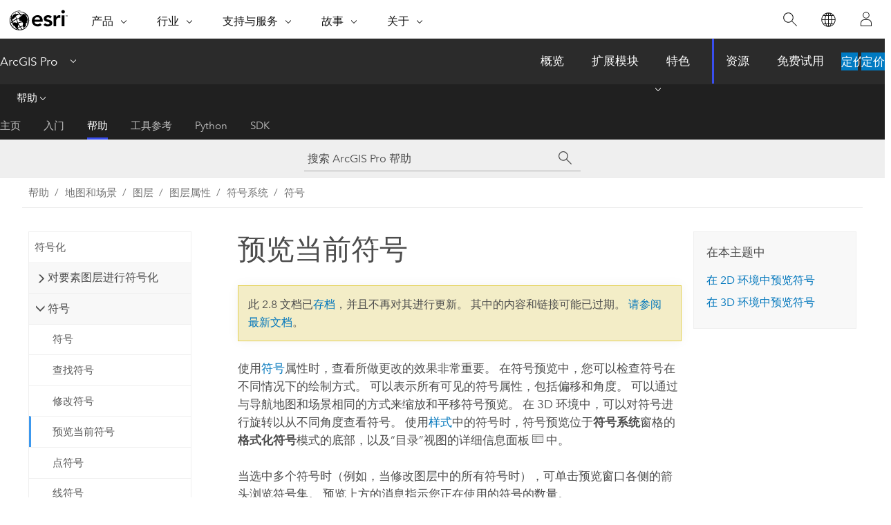

--- FILE ---
content_type: text/html; charset=UTF-8
request_url: https://pro.arcgis.com/zh-cn/pro-app/2.8/help/mapping/layer-properties/preview-current-symbol.htm
body_size: 22825
content:


<!DOCTYPE html>
<!--[if lt IE 7]>  <html class="ie lt-ie9 lt-ie8 lt-ie7 ie6" dir="ltr"> <![endif]-->
<!--[if IE 7]>     <html class="ie lt-ie9 lt-ie8 ie7" dir="ltr"> <![endif]-->
<!--[if IE 8]>     <html class="ie lt-ie9 ie8" dir="ltr"> <![endif]-->
<!--[if IE 9]>     <html class="ie ie9" dir="ltr"> <![endif]-->
<!--[if !IE]><!--> <html dir="ltr" lang="zh-CN"> <!--<![endif]-->
<head>
<meta name="facebot" content="noindex,nofollow">
<meta name="Googlebot" content="noindex,nofollow">
<meta name="Bingbot" content="noindex,nofollow">
<meta name="Slurp" content="noindex,nofollow">
<meta name="Applebot" content="noindex,nofollow">
<meta name="DuckDuckBot" content="noindex,nofollow">
<meta name="Baiduspider" content="noindex,nofollow">
<link rel="canonical" href="https://pro.arcgis.com/zh-cn/pro-app/latest/help/mapping/layer-properties/preview-current-symbol.htm">
    <meta charset="utf-8">
    <title>预览当前符号&mdash;ArcGIS Pro | 文档</title>
    <meta content="IE=edge,chrome=1" http-equiv="X-UA-Compatible">

    <script>
      var appOverviewURL = "/content/esri-sites/en-us/arcgis/products/arcgis-pro/overview";
    </script>

    <script>
      var docConfig = {
        locale: 'zh-CN'
        ,localedir: 'zh-cn'
        ,langSelector: ''
        
        ,relativeUrl: false
        

        ,searchformUrl: '/search/'
        ,tertiaryNavIndex: '2'

        
      };
    </script>
	 


    
    <!--[if lt IE 9]>
      <script src="/cdn/js/libs/html5shiv.js" type="text/javascript"></script>
      <script src="/cdn/js/libs/selectivizr-min.js" type="text/javascript"></script>
      <script src="/cdn/js/libs/json2.js" type="text/javascript"></script>
      <script src="/cdn/js/libs/html5shiv-printshiv.js" type="text/javascript" >

    <![endif]-->

     <!--[if lt IE 11]>
    <script>
      $$(document).ready(function(){
        $$(".hideOnIE").hide();
      });
    </script>
    <![endif]-->
	<meta name="viewport" content="width=device-width, user-scalable=no">
	<link href="/assets/img/favicon.ico" rel="shortcut icon" >
	<link href="/assets/css/screen.css" media="screen" rel="stylesheet" type="text/css" />
	<link href="/cdn/calcite/css/documentation.css" media="screen" rel="stylesheet" type="text/css" />
	<link href="/assets/css/print.css" media="print" type="text/css" rel="stylesheet" />

	<!--
	<link href="/assets/css/screen_l10n.css" media="screen" rel="stylesheet" type="text/css" />
	<link href="/assets/css/documentation/base_l10n.css" media="screen" rel="stylesheet" type="text/css" />
	<link href="/assets/css/print_l10n.css" media="print" type="text/css" rel="stylesheet" />
	-->
	<script src="/cdn/js/libs/latest/jquery.latest.min.js" type="text/javascript"></script>
    <script src="/cdn/js/libs/latest/jquery-migrate-latest.min.js" type="text/javascript"></script>
	<script src="/cdn/js/libs/jquery.cookie.js" type="text/javascript"></script>
	<link href="/cdn/css/colorbox.css" media="screen" rel="stylesheet" type="text/css" />
	<link href="/cdn/css/colorbox_l10n.css" media="screen" rel="stylesheet" type="text/css" />
	<script src="/cdn/js/libs/jquery.colorbox-min.js" type="text/javascript"></script>
	<script src="/assets/js/video-init.js" type="text/javascript"></script>
	<script src="/assets/js/sitecfg.js" type="text/javascript"></script>
	
		<script src="/assets/js/signIn.js" type="text/javascript"></script>
	

	<!--- Language Picker -->
	<script src="/assets/js/locale/l10NStrings.js" type="text/javascript"></script>
	
		<script src="/assets/js/locale/langSelector.js" type="text/javascript"></script>
	

	<script src="/assets/js/calcite-web.js" type="text/javascript"></script>



  <!--- search MD -->
    <META name="description" content="将当前符号应用到要素或元素之前，可使用符号预览组件查看各种条件下的当前符号。"><META name="last-modified" content="2021-6-8"><META name="product" content="arcgis-pro"><META name="version" content="pro2.8"><META name="search-collection" content="help"><META name="search-category" content="help-general"><META name="subject" content="MAPPING"><META name="sub_category" content="ArcGIS Pro"><META name="content_type" content="Help Topic"><META name="subject_label" content="制图"><META name="sub_category_label" content="ArcGIS Pro"><META name="content_type_label" content="帮助主题"><META name="content-language" content="zh-cn">
    <!--- search MD -->
      
    <!-- Add in Global Nav -->
    <link rel="stylesheet" href="//webapps-cdn.esri.com/CDN/components/global-nav/css/gn.css" />
    <!--<script src="//webapps-cdn.esri.com/CDN/components/global-nav/test_data.js"></script>-->
    <script src="//webapps-cdn.esri.com/CDN/components/global-nav/js/gn.js"></script>
    <!-- End Add in Global Nav -->

</head>

<!--
      pub: GUID-3A0FDFC8-63FC-467A-9ABC-60A66F5461D2=30
      tpc: GUID-8DD7C91E-C9FF-4F16-9D2E-A48D368DAF0C=6
      -->


<!-- variable declaration, if any -->

<body class="claro zh-CN pro esrilocalnav">
  <!-- Secondary nav -->
  <script>
     insertCss(_esriAEMHost+"/etc.clientlibs/esri-sites/components/content/local-navigation/clientlibs.css")
     insertElem("div", "local-navigation", '<nav id="second-nav" navtype="existingNavigation" domain="'+_esriAEMHost+'" path="'+appOverviewURL+'"></nav>' )
  </script>

  
<!-- End of drawer -->

  
  <div class="wrapper">
      <!--googleoff: all-->


      <div id="skip-to-content">
        <!--googleoff: all-->
        <div class="search">
        <div class="esri-search-box">
          <div class="search-component">
            <form id="helpSearchForm">
              <input class="esri-search-textfield leader" name="q" placeholder="搜索 ArcGIS Pro 帮助" autocapitalize="off" autocomplete="off" autocorrect="off" spellcheck="false" aria-label="搜索 ArcGIS Pro 帮助">
  <input type="hidden" name="collection" value="help" />
  <input type="hidden" name="product" value="arcgis-pro" />
  <input type="hidden" name="version" value="pro2.8" />
  <input type="hidden" name="language" value="zh-cn" />
  <button class="esri-search-button-submit" type="submit" aria-label="搜索"></button>
            </form>
          </div>
        </div>
      </div>
        <!--googleon: all-->
       
        <!-- content goes here -->
        <div class="grid-container ">
          

            
              
  <!--BREADCRUMB-BEG--><div id="bigmac" class="sticky-breadcrumbs trailer-2" data-spy="affix" data-offset-top="180"> </div><!--BREADCRUMB-END-->
  <!--googleoff: all-->
    <div class="column-5 tablet-column-12 trailer-2 ">
      <aside class="js-accordion accordion reference-index" aria-live="polite" role="tablist">
        <div></div>
      </aside>

      <div class="js-sticky scroll-show tablet-hide leader-1 back-to-top" data-top="0" style="top: 0px;">
        <a href="#" class="btn btn-fill btn-clear">返回顶部</a>
      </div>
    </div>
  <!--googleon: all-->
  
            
            
            
	
		<div class="column-13  pre-1 content-section">
	
		<header class="trailer-1"><h1>预览当前符号</h1></header>

		 
	<!--googleoff: all-->
	
		
				<aside id="main-toc-small" class="js-accordion accordion tablet-show trailer-1">
			      <div class="accordion-section">
			        <h4 class="accordion-title">在本主题中</h4>
			        <div class="accordion-content list-plain">
			          <ol class="list-plain pre-0 trailer-0"><li><a href="#ESRI_SECTION1_BA2D300FAB4E445E8FEB981AD635B111">在 2D 环境中预览符号</a></li><li><a href="#ESRI_SECTION1_1832C51689304584B9717F42AFB52886">在 3D 环境中预览符号</a></li></ol>
			        </div>
			      </div>
			     </aside>
		
    
   <!--googleon: all-->


		<main>
			
	
    	
    


			
<p id="GUID-1CE23963-5A84-4375-9A20-A5764E1676D8">使用<a class="xref xref" href="/zh-cn/pro-app/2.8/help/mapping/layer-properties/symbols.htm">符号</a>属性时，查看所做更改的效果非常重要。 在符号预览中，您可以检查符号在不同情况下的绘制方式。 可以表示所有可见的符号属性，包括偏移和角度。 可以通过与导航地图和场景相同的方式来缩放和平移符号预览。 在 3D 环境中，可以对符号进行旋转以从不同角度查看符号。 使用<a class="xref xref" esrisubtype="extrel" hrefpfx="/zh-cn/pro-app/2.8/help" href="/zh-cn/pro-app/2.8/help/projects/manage-styles.htm">样式</a>中的符号时，符号预览位于<span class="uicontrol">符号系统</span>窗格的<span class="uicontrol">格式化符号</span>模式的底部，以及“目录”视图的详细信息面板 <img purpose="img" placement="inline" alt="显示/隐藏详细信息面板" title="显示/隐藏详细信息面板" src="GUID-EC7BDB87-07BD-42D1-9EB7-A9E4F92F5A96-web.png" loading="lazy"> 中。</p><p id="GUID-E263C9EF-0911-4F28-AD4D-E3DED743880A">当选中多个符号时（例如，当修改图层中的所有符号时），可单击预览窗口各侧的箭头浏览符号集。 预览上方的消息指示您正在使用的符号的数量。 <figure class="fig" href="#"><img src="GUID-871E0619-CA9D-4A72-AF1E-7FE39613584E-web.png" alt="突出显示的元素表示其他选定符号的符号预览窗口" title="突出显示的元素表示其他选定符号的符号预览窗口" loading="lazy"><figcaption class="fig-caption">符号预览周围的文本和箭头表示当前选择中具有其他符号。</figcaption></figure></p><p id="GUID-356241B4-98BD-4EE9-95F3-CE9717936E12"><div class="panel trailer-1" id="GUID-7F5F239C-C590-436E-8715-A6086C65C302"><h5 class="icon-ui-description trailer-0">提示：</h5><p id="GUID-C7EA8F0C-B8F0-41A0-89B4-9186FFDBACB1">预览窗口可以折叠到符号的小图像，从而为窗格留出更多空间。 通过三个点向上拖动水平条以打开并激活预览。</p></div></p><section class="section1 padded-anchor" id="ESRI_SECTION1_BA2D300FAB4E445E8FEB981AD635B111" purpose="section1"><h2>在 2D 环境中预览符号</h2><p id="GUID-6DC2E896-2CA3-4A46-ADD0-942F6788E414">当在 2D 环境中使用符号时，可以放大和缩小预览中的符号，以验证符号相对于要素几何的定位方式，以及笔划和标记在端点和锐角处的表现形式。</p><section class="wfsteps padded-anchor" purpose="wfsteps"><div class="steps" id="GUID-F79E6CF5-629A-4D13-9A2F-6D22EB6462D7"><ol class="list-numbered" purpose="ol"><li purpose="step" id="ESRI_STEP_9909D10B8AA44D79A1BD5D4521646758"><span purpose="cmd">在<span class="uicontrol">格式化符号</span>窗格中，单击<span class="uicontrol">属性</span>选项卡。</span></li><li purpose="step" id="ESRI_STEP_B6E4B24526804061BBCCF64A4E3B4611"><span purpose="cmd" id="GUID-879DB074-7A4A-4B79-8DD5-860C3405B280">与窗格底部预览部分中的符号进行交互。</span><ul purpose="choices" id="ESRI_CHOICES_0D6BE8B45BD1437A94FB0B87B20085A1"><li purpose="choice" id="ESRI_CHOICE_D20531451EDC4C8EA15ACD94824C9550">要对符号进行研究，可使用与<a class="xref xref" esrisubtype="extrel" hrefpfx="/zh-cn/pro-app/2.8/help/mapping" href="/zh-cn/pro-app/2.8/help/mapping/navigation/navigation-in-arcgis-pro.htm">导航地图</a>相同的手势进行平移和缩放。</li><li purpose="choice" id="ESRI_CHOICE_7A74C889FCA3403C8FB1F7F09C832E03">可以使用缩放百分比下拉菜单来更改预览的比例。 这对符号的实际大小没有影响。 如果预览范围中不再显示符号，可选择 <span class="uicontrol">100%</span> 来重置视图。</li><li purpose="choice" id="ESRI_CHOICE_7859A9B7A33E474B8025620D465F1E3A">当使用<a class="xref xref" href="/zh-cn/pro-app/2.8/help/mapping/layer-properties/line-symbols.htm">线</a>或<a class="xref xref" href="/zh-cn/pro-app/2.8/help/mapping/layer-properties/polygon-symbols.htm">面</a>符号时，可以将符号应用于不同的示例几何。 打开<span class="uicontrol">选择图面</span>菜单，以将当前符号应用于示例线或面。</li><li purpose="choice" id="ESRI_CHOICE_E5A00541E4FC44E2B3C79B0988DA8E18">单击<span class="uicontrol">显示几何</span>按钮 <img purpose="img" placement="inline" alt="显示几何" title="显示几何" src="GUID-962DF261-1BA9-420C-9B21-22ECC5E23FBF-web.png" loading="lazy"> 以灰色绘制示例几何。 使用<a class="xref xref" href="/zh-cn/pro-app/2.8/help/mapping/layer-properties/point-symbols.htm">点符号</a>时，此为 x，表示相对于符号的几何位置。 在大多数情况下，除非定义了<span class="uicontrol">偏移距离</span>值，否则标记符号图层的<a class="xref xref" href="/zh-cn/pro-app/2.8/help/mapping/layer-properties/position-and-place-marker-symbol-layers.htm#ESRI_SECTION1_24913510D2BC432DB0FC5AA8EC89665B">锚点</a>与该点重合。 使用此点来验证锚点和任意偏移是否按预期应用。 当使用<a class="xref xref" href="/zh-cn/pro-app/2.8/help/mapping/layer-properties/line-symbols.htm">线</a>或<a class="xref xref" href="/zh-cn/pro-app/2.8/help/mapping/layer-properties/polygon-symbols.htm">面</a>符号时，此几何为一条细的灰色虚线。 使用它可以验证虚线和标记是否在端点和锐角处按预期绘制，还可用来验证符号偏移。 在 2D 环境中，螺旋示例几何只能从上方查看，将显示为一个简单的圆形。</li><li purpose="choice" id="ESRI_CHOICE_EE099B96C08A407A8899CE5242B629AD">当选中多个符号时，可单击预览窗口各侧的箭头浏览符号集。</li></ul></li></ol></div></section></section><section class="section1 padded-anchor" id="ESRI_SECTION1_1832C51689304584B9717F42AFB52886" purpose="section1"><h2>在 3D 环境中预览符号</h2><p id="GUID-10EABAAE-187B-4F89-8524-2CA9BC4A089F">当在 3D 环境中使用符号时，了解符号在三维空间中的定位方式非常重要。 在符号中对标记进行<a class="xref xref" href="/zh-cn/pro-app/2.8/help/mapping/layer-properties/position-and-place-marker-symbol-layers.htm">定位</a>、<a class="xref xref" href="/zh-cn/pro-app/2.8/help/mapping/layer-properties/rotate-marker-symbol-layers.htm">旋转</a>或<a class="xref xref" href="/zh-cn/pro-app/2.8/help/mapping/layer-properties/resize-marker-symbol-layers.htm">调整大小</a>时，请使用符号预览来验证更改。 使用轴对符号进行定向。 轴的交点表示相对于符号的几何位置。 在大多数情况下，除非定义了<span class="uicontrol">偏移距离</span>值，否则标记符号图层的<a class="xref xref" href="/zh-cn/pro-app/2.8/help/mapping/layer-properties/position-and-place-marker-symbol-layers.htm#ESRI_SECTION1_24913510D2BC432DB0FC5AA8EC89665B">锚点</a>与该交点重合。</p><p id="GUID-992F6B77-D491-48E0-8F52-F143BC7B8911"><figure class="fig" href="#"><img src="GUID-5D4364A0-93E5-47A4-A177-93C5BC5C78DC-web.png" alt="在 3D 环境中显示的符号预览轴" title="在 3D 环境中显示的符号预览轴" loading="lazy"><figcaption class="fig-caption">3D 符号预览的三个轴始终以相同的颜色显示：红色 (X)、绿色 (Y) 和蓝色 (Z)。</figcaption></figure></p><section class="wfsteps padded-anchor" purpose="wfsteps"><div class="steps" id="ESRI_STEPS_68705946EFB242F690ACB21E5D54FC82"><ol class="list-numbered" purpose="ol"><li purpose="step" id="ESRI_STEP_90FB537C77484DDCAC8AB394B27ADD9A"><span purpose="cmd">在<span class="uicontrol">格式化符号</span>窗格中，单击<span class="uicontrol">属性</span>选项卡。</span></li><li purpose="step" id="ESRI_STEP_CD76A58666674764B0B43F3F7F35F4BB"><span purpose="cmd">与窗格底部预览部分中的符号进行交互。</span><ul purpose="choices" id="ESRI_CHOICES_517E294A8F9A4EBA9CB57E37427457EB"><li purpose="choice" id="ESRI_CHOICE_600B7D8BB73648C6A5230C3BF26516B5">要对符号进行研究，可使用与<a class="xref xref" esrisubtype="extrel" hrefpfx="/zh-cn/pro-app/2.8/help/mapping" href="/zh-cn/pro-app/2.8/help/mapping/navigation/navigation-in-arcgis-pro.htm">导航场景</a>相同的手势进行平移和缩放。</li><li purpose="choice" id="ESRI_CHOICE_1FE2AEF9FCD546049C79C6C9231F30A8">可以使用缩放百分比下拉菜单来更改预览的比例。 这对符号的实际大小没有影响。 如果预览范围中不再显示符号，可选择 <span class="uicontrol">100%</span> 来重置视图。</li><li purpose="choice" id="ESRI_CHOICE_F6112BFC38D546A89F4CC3B50D75BE65">单击<span class="uicontrol">显示轴</span>按钮 <img purpose="img" placement="inline" alt="显示轴" title="显示轴" src="GUID-3B6BFFE8-5C37-42DB-A96A-80FE995B28E1-web.png" loading="lazy"> 以指定是否相对于符号绘制方向轴，从而表明符号相对于要素几何的定位方法。</li><li purpose="choice" id="ESRI_CHOICE_5C3B79BE4621480C8020C7EB6F9837B3">当选中多个符号时，可单击预览窗口各侧的箭头浏览符号集。</li></ul></li></ol></div></section><section class="section2 padded-anchor" id="ESRI_SECTION2_9F5F9662E10C46BC89A6787A9FF34E24" purpose="section2"><h3>捕获符号缩略图</h3><p id="GUID-FBD82D37-7453-480B-900C-324895284DB9">在 3D 环境中使用符号时，可以捕获特定符号视图的快照以保存为缩略图。 此缩略图表示<span class="uicontrol">内容</span>窗格中和<a class="xref xref" esrisubtype="extrel" hrefpfx="/zh-cn/pro-app/2.8/help" href="/zh-cn/pro-app/2.8/help/layouts/add-a-layout-to-your-project.htm">布局</a>的<a class="xref xref" esrisubtype="extrel" hrefpfx="/zh-cn/pro-app/2.8/help" href="/zh-cn/pro-app/2.8/help/layouts/add-a-legend.htm">图例</a>中的符号。 您可能希望从特定角度显示符号，或显示相关部分。 例如，您可以仅显示高灯柱符号的顶部，而不是整个符号。</p><section class="wfsteps padded-anchor" purpose="wfsteps"><div class="steps" id="ESRI_STEPS_EB71B9757B934E93BF27D9885E1068A6"><ol class="list-numbered" purpose="ol"><li purpose="step" id="ESRI_STEP_89D4E584339B433DB2BA7B01A139153A"><span purpose="cmd">在<span class="uicontrol">格式化符号</span>窗格中，单击<span class="uicontrol">属性</span>选项卡。</span></li><li purpose="step" id="ESRI_STEP_BC566F32128247A7B18E90E11EDB84EF"><span purpose="cmd" id="GUID-3F5824DB-A299-43EA-A53C-EC54AE940FBF">在符号预览中进行平移、缩放和旋转，直到显示符号的所需视图。</span></li><li purpose="step" id="ESRI_STEP_151779DA8C70426992D9AF4DCAB3CA1C"><span purpose="cmd" id="GUID-20938D46-5C08-4186-B08F-9A40314D0B98">单击<span class="uicontrol">更新符号缩略图</span>按钮 <img purpose="img" placement="inline" alt="更新符号缩略图" title="更新符号缩略图" src="GUID-47B7F5A7-97A6-4020-89E2-470C36A8EB9A-web.png" loading="lazy"> 来捕获缩略图。</span></li><li purpose="step" id="ESRI_STEP_02D697CA642B45B5AD2A06C52491ED85"><span purpose="cmd" id="GUID-696BDBE3-1BBD-40E2-9E50-3C5793E5E933">单击<span class="uicontrol">应用</span>一起保存符号和缩略图。</span></li></ol></div></section></section></section>

<section class="section2 leader-1" purpose="relatedtopics"><h4 class="trailer-0">相关主题</h4><ul class="pre-0 trailer-2"><li><a class="xref relatedtopic" href="/zh-cn/pro-app/2.8/help/mapping/layer-properties/symbol-layers.htm">管理符号图层</a></li><li><a class="xref relatedtopic" href="/zh-cn/pro-app/2.8/help/mapping/layer-properties/symbol-effects.htm">使用符号效果</a></li><li><a class="xref relatedtopic" href="/zh-cn/pro-app/2.8/help/mapping/layer-properties/symbol-structure.htm">符号结构</a></li></ul></section>
			
				<hr>
				<!--googleoff: all-->
				
	
        
		    <p class="feedback right">
		        <a id="afb" class="icon-ui-contact" href="/feedback/" data-langlabel="feedback-on-this-topic" >有关此主题的反馈?</a>
		    </p>
        
	

				<!--googleon: all-->
			
		</main>
	</div>
	
	<!--googleoff: all-->
	
		
			<div id="main-toc-large" class="column-5">
			    <div class="panel font-size--2 tablet-hide trailer-1">
			      <h5 class="trailer-half">在本主题中</h5>
			      <ol class="list-plain pre-0 trailer-0"><li><a href="#ESRI_SECTION1_BA2D300FAB4E445E8FEB981AD635B111">在 2D 环境中预览符号</a></li><li><a href="#ESRI_SECTION1_1832C51689304584B9717F42AFB52886">在 3D 环境中预览符号</a></li></ol>
			    </div>
			    
			    
	  		</div>
		
    
   <!--googleon: all-->




          
        </div>
        <!-- ENDPAGECONTENT -->

      </div>

    </div>  <!-- End of wrapper -->

    <div id="globalfooter"></div>

  <!--googleoff: all-->

  
	<script src="/assets/js/init.js" type="text/javascript"></script>
	<!--<script src="/assets/js/drop-down.js" type="text/javascript"></script>-->
	<script src="/assets/js/search/searchform.js" type="text/javascript"></script>
	<script src="/cdn/js/link-modifier.js" type="text/javascript"></script>
	<script src="/cdn/js/sitewide.js" type="text/javascript"></script>
	<script src="/cdn/js/libs/highlight.pack.js" type="text/javascript"></script>
	<script>hljs.initHighlightingOnLoad();</script>


  
    

  <script src="/cdn/js/affix.js" type="text/javascript"></script>
  <script type="text/javascript">
    $(function () {
          var appendFlg = true;

          $("#bigmac")
          .on("affixed.bs.affix", function (evt) {
            if (appendFlg) {
              $("<a class='crumb' href='#'>预览当前符号</a>").insertAfter ($("#bigmac nav a").last());
              appendFlg = false;
            }
          })
          .on ("affix-top.bs.affix", function(evt) {
            if (!appendFlg) {
              $("#bigmac nav a").last().remove();
            }
            appendFlg = true;
          })
    })
  </script>
  
        <script type="text/javascript">
          window.doctoc = {
            pubID: "1516",
            tpcID: "28",
            
            hideToc : false
          }
        </script>

        <script type="text/javascript" src="/zh-cn/pro-app/2.8/help/main/1868.js" ></script>
        <script type="text/javascript" src="/zh-cn/pro-app/2.8/help/mapping/layer-properties/1516.js" ></script>
        <script type="text/javascript" src="/cdn/calcite/js/protoc.js" ></script>

        

  <noscript>
        <p>
            <a href="flisting.htm">flist</a>
        </p>
    </noscript>
    
	<script src="//mtags.arcgis.com/tags-min.js"></script>

  
  
    
    
    <script>
      document.write("<script src='" + _esriAEMHost+"/etc.clientlibs/esri-sites/clientlibs/localNav.js'><\/script>");
    </script>

  </body>
</html>

--- FILE ---
content_type: text/html; charset=UTF-8
request_url: https://pro.arcgis.com/zh-cn/pro-app/latest/help/mapping/layer-properties/preview-current-symbol.htm
body_size: 22188
content:


<!DOCTYPE html>
<!--[if lt IE 7]>  <html class="ie lt-ie9 lt-ie8 lt-ie7 ie6" dir="ltr"> <![endif]-->
<!--[if IE 7]>     <html class="ie lt-ie9 lt-ie8 ie7" dir="ltr"> <![endif]-->
<!--[if IE 8]>     <html class="ie lt-ie9 ie8" dir="ltr"> <![endif]-->
<!--[if IE 9]>     <html class="ie ie9" dir="ltr"> <![endif]-->
<!--[if !IE]><!--> <html dir="ltr" lang="zh-CN"> <!--<![endif]-->
<head>
    <meta charset="utf-8">
    <title>预览当前符号&mdash;ArcGIS Pro | 文档</title>
    <meta content="IE=edge,chrome=1" http-equiv="X-UA-Compatible">

    <script>
      var appOverviewURL = "/content/esri-sites/en-us/arcgis/products/arcgis-pro/overview";
    </script>

    <script>
      var docConfig = {
        locale: 'zh-CN'
        ,localedir: 'zh-cn'
        ,langSelector: ''
        
        ,relativeUrl: false
        

        ,searchformUrl: '/search/'
        ,tertiaryNavIndex: '2'

        
      };
    </script>
	 


    
    <!--[if lt IE 9]>
      <script src="/cdn/js/libs/html5shiv.js" type="text/javascript"></script>
      <script src="/cdn/js/libs/selectivizr-min.js" type="text/javascript"></script>
      <script src="/cdn/js/libs/json2.js" type="text/javascript"></script>
      <script src="/cdn/js/libs/html5shiv-printshiv.js" type="text/javascript" >

    <![endif]-->

     <!--[if lt IE 11]>
    <script>
      $$(document).ready(function(){
        $$(".hideOnIE").hide();
      });
    </script>
    <![endif]-->
	<meta name="viewport" content="width=device-width, user-scalable=no">
	<link href="/assets/img/favicon.ico" rel="shortcut icon" >
	<link href="/assets/css/screen.css" media="screen" rel="stylesheet" type="text/css" />
	<link href="/cdn/calcite/css/documentation.css" media="screen" rel="stylesheet" type="text/css" />
	<link href="/assets/css/print.css" media="print" type="text/css" rel="stylesheet" />

	<!--
	<link href="/assets/css/screen_l10n.css" media="screen" rel="stylesheet" type="text/css" />
	<link href="/assets/css/documentation/base_l10n.css" media="screen" rel="stylesheet" type="text/css" />
	<link href="/assets/css/print_l10n.css" media="print" type="text/css" rel="stylesheet" />
	-->
	<script src="/cdn/js/libs/latest/jquery.latest.min.js" type="text/javascript"></script>
    <script src="/cdn/js/libs/latest/jquery-migrate-latest.min.js" type="text/javascript"></script>
	<script src="/cdn/js/libs/jquery.cookie.js" type="text/javascript"></script>
	<link href="/cdn/css/colorbox.css" media="screen" rel="stylesheet" type="text/css" />
	<link href="/cdn/css/colorbox_l10n.css" media="screen" rel="stylesheet" type="text/css" />
	<script src="/cdn/js/libs/jquery.colorbox-min.js" type="text/javascript"></script>
	<script src="/assets/js/video-init.js" type="text/javascript"></script>
	<script src="/assets/js/sitecfg.js" type="text/javascript"></script>
	
		<script src="/assets/js/signIn.js" type="text/javascript"></script>
	
	

	<!--- Language Picker -->
	<script src="/assets/js/locale/l10NStrings.js" type="text/javascript"></script>
	
		<script src="/assets/js/locale/langSelector.js" type="text/javascript"></script>
	

	<script src="/assets/js/calcite-web.js" type="text/javascript"></script>



  <!--- search MD -->
    <META name="description" content="将当前符号应用到要素或元素之前，可使用符号预览组件查看各种条件下的当前符号。"><META name="last-modified" content="2025-11-18"><META name="product" content="arcgis-pro"><META name="version" content="pro3.6"><META name="search-collection" content="help"><META name="search-category" content="help-general"><META name="subject" content="MAPPING"><META name="sub_category" content="ArcGIS Pro"><META name="content_type" content="Help Topic"><META name="subject_label" content="制图"><META name="sub_category_label" content="ArcGIS Pro"><META name="content_type_label" content="帮助主题"><META name="content-language" content="zh-cn">
    <!--- search MD -->
      
    <!-- Add in Global Nav -->
    <link rel="stylesheet" href="//webapps-cdn.esri.com/CDN/components/global-nav/css/gn.css" />
    <!--<script src="//webapps-cdn.esri.com/CDN/components/global-nav/test_data.js"></script>-->
    <script src="//webapps-cdn.esri.com/CDN/components/global-nav/js/gn.js"></script>
    <!-- End Add in Global Nav -->

</head>

<!--
      pub: GUID-3A0FDFC8-63FC-467A-9ABC-60A66F5461D2=46
      tpc: GUID-8DD7C91E-C9FF-4F16-9D2E-A48D368DAF0C=7
      help-ids: []
      -->


<!-- variable declaration, if any -->

<body class="claro zh-CN pro esrilocalnav">
  <!-- Secondary nav -->
  <script>
     insertCss(_esriAEMHost+"/etc.clientlibs/esri-sites/components/content/local-navigation/clientlibs.css")
     insertElem("div", "local-navigation", '<nav id="second-nav" navtype="existingNavigation" domain="'+_esriAEMHost+'" path="'+appOverviewURL+'"></nav>' )
  </script>

  
<!-- End of drawer -->

  
  <div class="wrapper">
      <!--googleoff: all-->


      <div id="skip-to-content">
        <!--googleoff: all-->
        <div class="search">
        <div class="esri-search-box">
          <div class="search-component">
            <form id="helpSearchForm">
              <input class="esri-search-textfield leader" name="q" placeholder="搜索 ArcGIS Pro 帮助" autocapitalize="off" autocomplete="off" autocorrect="off" spellcheck="false" aria-label="搜索 ArcGIS Pro 帮助">
  <input type="hidden" name="collection" value="help" />
  <input type="hidden" name="product" value="arcgis-pro" />
  <input type="hidden" name="version" value="pro3.6" />
  <input type="hidden" name="language" value="zh-cn" />
  <button class="esri-search-button-submit" type="submit" aria-label="搜索"></button>
            </form>
          </div>
        </div>
      </div>
        <!--googleon: all-->
       
        <!-- content goes here -->
        <div class="grid-container ">
          

            
              
  <!--BREADCRUMB-BEG--><div id="bigmac" class="sticky-breadcrumbs trailer-2" data-spy="affix" data-offset-top="180"> </div><!--BREADCRUMB-END-->
  <!--googleoff: all-->
    <div class="column-5 tablet-column-12 trailer-2 ">
      <aside class="js-accordion accordion reference-index" aria-live="polite" role="tablist">
        <div></div>
      </aside>

      <div class="js-sticky scroll-show tablet-hide leader-1 back-to-top" data-top="0" style="top: 0px;">
        <a href="#" class="btn btn-fill btn-clear">返回顶部</a>
      </div>
    </div>
  <!--googleon: all-->
  
            
            
            
	
		<div class="column-13  pre-1 content-section">
	
		<header class="trailer-1"><h1>预览当前符号</h1></header>

		 
	<!--googleoff: all-->
	
		
				<aside id="main-toc-small" class="js-accordion accordion tablet-show trailer-1">
			      <div class="accordion-section">
			        <h4 class="accordion-title">在本主题中</h4>
			        <div class="accordion-content list-plain">
			          <ol class="list-plain pre-0 trailer-0"><li><a href="#ESRI_SECTION1_BA2D300FAB4E445E8FEB981AD635B111">在 2D 环境中预览符号</a></li><li><a href="#ESRI_SECTION1_1832C51689304584B9717F42AFB52886">在 3D 环境中预览符号</a></li></ol>
			        </div>
			      </div>
			     </aside>
		
    
   <!--googleon: all-->


		<main>
			
	
    	
    


			
<p id="GUID-1CE23963-5A84-4375-9A20-A5764E1676D8">使用<a class="xref xref" href="/zh-cn/pro-app/3.6/help/mapping/layer-properties/symbols.htm">符号</a>属性时，查看所做更改的效果非常重要。 在符号预览中，您可以检查符号在不同情况下的绘制方式。 可以表示所有可见的符号属性，包括偏移和角度。 可以通过与导航地图和场景相同的方式来缩放和平移符号预览。 在 3D 环境中，可以对符号进行旋转以从不同角度查看符号。 使用<a class="xref xref" esrisubtype="extrel" hrefpfx="/zh-cn/pro-app/3.6/help" href="/zh-cn/pro-app/3.6/help/projects/manage-styles.htm">样式</a>中的符号时，符号预览位于<span class="uicontrol">符号系统</span>窗格的<span class="uicontrol">格式化符号</span>模式的底部，以及“目录”视图的详细信息面板 <img purpose="img" placement="inline" alt="显示/隐藏详细信息面板" title="显示/隐藏详细信息面板" src="GUID-EC7BDB87-07BD-42D1-9EB7-A9E4F92F5A96-web.png" loading="lazy"> 中。</p><p id="GUID-E263C9EF-0911-4F28-AD4D-E3DED743880A">当选中多个符号时（例如，当修改图层中的所有符号时），可单击预览窗口各侧的箭头浏览符号集。 预览上方的消息指示您正在使用的符号的数量。 <figure class="fig" href="#"><img src="GUID-871E0619-CA9D-4A72-AF1E-7FE39613584E-web.png" alt="突出显示的元素表示其他选定符号的符号预览窗口" title="突出显示的元素表示其他选定符号的符号预览窗口" loading="lazy"><figcaption class="fig-caption">符号预览周围的文本和箭头表示当前选择中具有其他符号。</figcaption></figure></p><p id="GUID-356241B4-98BD-4EE9-95F3-CE9717936E12"><div class="panel trailer-1" id="GUID-7F5F239C-C590-436E-8715-A6086C65C302"><h5 class="icon-ui-description trailer-0">提示：</h5><p id="GUID-C7EA8F0C-B8F0-41A0-89B4-9186FFDBACB1">预览窗口可以折叠到符号的小图像，从而为窗格留出更多空间。 通过三个点向上拖动水平条以打开并激活预览。</p></div></p><section class="section1 padded-anchor" id="ESRI_SECTION1_BA2D300FAB4E445E8FEB981AD635B111" purpose="section1"><h2>在 2D 环境中预览符号</h2><p id="GUID-6DC2E896-2CA3-4A46-ADD0-942F6788E414">当在 2D 环境中使用符号时，可以放大和缩小预览中的符号，以验证符号相对于要素几何的定位方式，以及笔划和标记在端点和锐角处的表现形式。</p><section class="wfsteps padded-anchor" purpose="wfsteps"><div class="steps" id="GUID-F79E6CF5-629A-4D13-9A2F-6D22EB6462D7"><ol class="list-numbered" purpose="ol"><li purpose="step" id="ESRI_STEP_9909D10B8AA44D79A1BD5D4521646758"><span purpose="cmd">在<span class="uicontrol">格式化符号</span>窗格中，单击<span class="uicontrol">属性</span>选项卡。</span></li><li purpose="step" id="ESRI_STEP_B6E4B24526804061BBCCF64A4E3B4611"><span purpose="cmd" id="GUID-879DB074-7A4A-4B79-8DD5-860C3405B280">与窗格底部预览部分中的符号进行交互。</span><ul purpose="choices" id="ESRI_CHOICES_0D6BE8B45BD1437A94FB0B87B20085A1"><li purpose="choice" id="ESRI_CHOICE_D20531451EDC4C8EA15ACD94824C9550">要对符号进行研究，可使用与<a class="xref xref" esrisubtype="extrel" hrefpfx="/zh-cn/pro-app/3.6/help/mapping" href="/zh-cn/pro-app/3.6/help/mapping/navigation/navigation-in-arcgis-pro.htm">导航地图</a>相同的手势进行平移和缩放。</li><li purpose="choice" id="ESRI_CHOICE_7A74C889FCA3403C8FB1F7F09C832E03">可以使用缩放百分比下拉菜单来更改预览的比例。 这对符号的实际大小没有影响。 如果预览范围中不再显示符号，可选择 <span class="uicontrol">100%</span> 来重置视图。</li><li purpose="choice" id="ESRI_CHOICE_7859A9B7A33E474B8025620D465F1E3A">当使用<a class="xref xref" href="/zh-cn/pro-app/3.6/help/mapping/layer-properties/line-symbols.htm">线</a>或<a class="xref xref" href="/zh-cn/pro-app/3.6/help/mapping/layer-properties/polygon-symbols.htm">面</a>符号时，可以将符号应用于不同的示例几何。 打开<span class="uicontrol">选择图面</span>菜单，以将当前符号应用于示例线或面。</li><li purpose="choice" id="ESRI_CHOICE_E5A00541E4FC44E2B3C79B0988DA8E18">单击<span class="uicontrol">显示几何</span>按钮 <img purpose="img" placement="inline" alt="显示几何" title="显示几何" src="GUID-962DF261-1BA9-420C-9B21-22ECC5E23FBF-web.png" loading="lazy"> 以灰色绘制示例几何。 使用<a class="xref xref" href="/zh-cn/pro-app/3.6/help/mapping/layer-properties/point-symbols.htm">点符号</a>时，此为 x，表示相对于符号的几何位置。 在大多数情况下，除非定义了<span class="uicontrol">偏移距离</span>值，否则标记符号图层的<a class="xref xref" href="/zh-cn/pro-app/3.6/help/mapping/layer-properties/position-and-place-marker-symbol-layers.htm#ESRI_SECTION1_24913510D2BC432DB0FC5AA8EC89665B">锚点</a>与该点重合。 使用此点来验证锚点和任意偏移是否按预期应用。 当使用<a class="xref xref" href="/zh-cn/pro-app/3.6/help/mapping/layer-properties/line-symbols.htm">线</a>或<a class="xref xref" href="/zh-cn/pro-app/3.6/help/mapping/layer-properties/polygon-symbols.htm">面</a>符号时，此几何为一条细的灰色虚线。 使用它可以验证虚线和标记是否在端点和锐角处按预期绘制，还可用来验证符号偏移。 在 2D 环境中，螺旋示例几何只能从上方查看，将显示为一个简单的圆形。</li><li purpose="choice" id="ESRI_CHOICE_EE099B96C08A407A8899CE5242B629AD">当选中多个符号时，可单击预览窗口各侧的箭头浏览符号集。</li></ul></li></ol></div></section></section><section class="section1 padded-anchor" id="ESRI_SECTION1_1832C51689304584B9717F42AFB52886" purpose="section1"><h2>在 3D 环境中预览符号</h2><p id="GUID-10EABAAE-187B-4F89-8524-2CA9BC4A089F">当在 3D 环境中使用符号时，了解符号在三维空间中的定位方式非常重要。 在符号中对标记进行<a class="xref xref" href="/zh-cn/pro-app/3.6/help/mapping/layer-properties/position-and-place-marker-symbol-layers.htm">定位</a>、<a class="xref xref" href="/zh-cn/pro-app/3.6/help/mapping/layer-properties/rotate-marker-symbol-layers.htm">旋转</a>或<a class="xref xref" href="/zh-cn/pro-app/3.6/help/mapping/layer-properties/resize-marker-symbol-layers.htm">调整大小</a>时，请使用符号预览来验证更改。 使用轴对符号进行定向。 轴的交点表示相对于符号的几何位置。 在大多数情况下，除非定义了<span class="uicontrol">偏移距离</span>值，否则标记符号图层的<a class="xref xref" href="/zh-cn/pro-app/3.6/help/mapping/layer-properties/position-and-place-marker-symbol-layers.htm#ESRI_SECTION1_24913510D2BC432DB0FC5AA8EC89665B">锚点</a>与该交点重合。</p><p id="GUID-992F6B77-D491-48E0-8F52-F143BC7B8911"><figure class="fig" href="#"><img src="GUID-5D4364A0-93E5-47A4-A177-93C5BC5C78DC-web.png" alt="在 3D 环境中显示的符号预览轴" title="在 3D 环境中显示的符号预览轴" loading="lazy"><figcaption class="fig-caption">3D 符号预览的三个轴始终以相同的颜色显示：红色 (X)、绿色 (Y) 和蓝色 (Z)。</figcaption></figure></p><section class="wfsteps padded-anchor" purpose="wfsteps"><div class="steps" id="ESRI_STEPS_68705946EFB242F690ACB21E5D54FC82"><ol class="list-numbered" purpose="ol"><li purpose="step" id="ESRI_STEP_90FB537C77484DDCAC8AB394B27ADD9A"><span purpose="cmd">在<span class="uicontrol">格式化符号</span>窗格中，单击<span class="uicontrol">属性</span>选项卡。</span></li><li purpose="step" id="ESRI_STEP_CD76A58666674764B0B43F3F7F35F4BB"><span purpose="cmd">与窗格底部预览部分中的符号进行交互。</span><ul purpose="choices" id="ESRI_CHOICES_517E294A8F9A4EBA9CB57E37427457EB"><li purpose="choice" id="ESRI_CHOICE_600B7D8BB73648C6A5230C3BF26516B5">要对符号进行研究，可使用与<a class="xref xref" esrisubtype="extrel" hrefpfx="/zh-cn/pro-app/3.6/help/mapping" href="/zh-cn/pro-app/3.6/help/mapping/navigation/navigation-in-arcgis-pro.htm">导航场景</a>相同的手势进行平移和缩放。</li><li purpose="choice" id="ESRI_CHOICE_1FE2AEF9FCD546049C79C6C9231F30A8">可以使用缩放百分比下拉菜单来更改预览的比例。 这对符号的实际大小没有影响。 如果预览范围中不再显示符号，可选择 <span class="uicontrol">100%</span> 来重置视图。</li><li purpose="choice" id="ESRI_CHOICE_F6112BFC38D546A89F4CC3B50D75BE65">单击<span class="uicontrol">显示轴</span>按钮 <img purpose="img" placement="inline" alt="显示轴" title="显示轴" src="GUID-3B6BFFE8-5C37-42DB-A96A-80FE995B28E1-web.png" loading="lazy"> 以指定是否相对于符号绘制方向轴，从而表明符号相对于要素几何的定位方法。</li><li purpose="choice" id="ESRI_CHOICE_5C3B79BE4621480C8020C7EB6F9837B3">当选中多个符号时，可单击预览窗口各侧的箭头浏览符号集。</li></ul></li></ol></div></section><section class="section2 padded-anchor" id="ESRI_SECTION2_9F5F9662E10C46BC89A6787A9FF34E24" purpose="section2"><h3>捕获符号缩略图</h3><p id="GUID-FBD82D37-7453-480B-900C-324895284DB9">在 3D 环境中使用符号时，可以捕获特定符号视图的快照以保存为缩略图。 此缩略图在<span class="uicontrol">内容</span>窗格和<a class="xref xref" esrisubtype="extrel" hrefpfx="/zh-cn/pro-app/3.6/help" href="/zh-cn/pro-app/3.6/help/layouts/add-a-layout-to-your-project.htm">布局</a>中的<a class="xref xref" esrisubtype="extrel" hrefpfx="/zh-cn/pro-app/3.6/help" href="/zh-cn/pro-app/3.6/help/layouts/add-a-legend.htm">图例</a>中表示符号。 您可能希望从特定角度显示符号，或仅显示相关部分。 例如，您可以仅显示高灯柱符号的顶部，而不是整个符号。 将符号保存到样式时，缩略图也会随之保存。 如果更改符号的颜色或其他视觉区分属性，则必须按照步骤更新缩略图。</p><section class="wfsteps padded-anchor" purpose="wfsteps"><div class="steps" id="ESRI_STEPS_EB71B9757B934E93BF27D9885E1068A6"><ol class="list-numbered" purpose="ol"><li purpose="step" id="ESRI_STEP_89D4E584339B433DB2BA7B01A139153A"><span purpose="cmd">在<span class="uicontrol">格式化符号</span>窗格中，单击<span class="uicontrol">属性</span>选项卡。</span></li><li purpose="step" id="ESRI_STEP_BC566F32128247A7B18E90E11EDB84EF"><span purpose="cmd" id="GUID-3F5824DB-A299-43EA-A53C-EC54AE940FBF">在符号预览中进行平移、缩放和旋转，直到显示符号的所需视图。</span></li><li purpose="step" id="ESRI_STEP_151779DA8C70426992D9AF4DCAB3CA1C"><span purpose="cmd" id="GUID-20938D46-5C08-4186-B08F-9A40314D0B98">单击<span class="uicontrol">更新符号缩略图</span>按钮 <img purpose="img" placement="inline" alt="更新符号缩略图" title="更新符号缩略图" src="GUID-47B7F5A7-97A6-4020-89E2-470C36A8EB9A-web.png" loading="lazy"> 来捕获缩略图。</span></li><li purpose="step" id="ESRI_STEP_02D697CA642B45B5AD2A06C52491ED85"><span purpose="cmd" id="GUID-696BDBE3-1BBD-40E2-9E50-3C5793E5E933">单击<span class="uicontrol">应用</span>一起保存符号和缩略图。</span></li></ol></div></section></section></section>

<section class="section2 leader-1" purpose="relatedtopics"><h4 class="trailer-0">相关主题</h4><ul class="pre-0 trailer-2"><li><a class="xref relatedtopic" href="/zh-cn/pro-app/3.6/help/mapping/layer-properties/symbol-layers.htm">管理符号图层</a></li><li><a class="xref relatedtopic" href="/zh-cn/pro-app/3.6/help/mapping/layer-properties/symbol-effects.htm">使用符号效果</a></li><li><a class="xref relatedtopic" href="/zh-cn/pro-app/3.6/help/mapping/layer-properties/symbol-structure.htm">符号结构</a></li></ul></section>
			
				<hr>
				<!--googleoff: all-->
				
	
        
		    <p class="feedback right">
		        <a id="afb" class="icon-ui-contact" href="/feedback/" data-langlabel="feedback-on-this-topic" >有关此主题的反馈?</a>
		    </p>
        
	

				<!--googleon: all-->
			
		</main>
	</div>
	
	<!--googleoff: all-->
	
		
			<div id="main-toc-large" class="column-5">
			    <div class="panel font-size--2 tablet-hide trailer-1">
			      <h5 class="trailer-half">在本主题中</h5>
			      <ol class="list-plain pre-0 trailer-0"><li><a href="#ESRI_SECTION1_BA2D300FAB4E445E8FEB981AD635B111">在 2D 环境中预览符号</a></li><li><a href="#ESRI_SECTION1_1832C51689304584B9717F42AFB52886">在 3D 环境中预览符号</a></li></ol>
			    </div>
			    
			    
	  		</div>
		
    
   <!--googleon: all-->




          
        </div>
        <!-- ENDPAGECONTENT -->

      </div>

    </div>  <!-- End of wrapper -->

    <div id="globalfooter"></div>

  <!--googleoff: all-->

  
	<script src="/assets/js/init.js" type="text/javascript"></script>
	<!--<script src="/assets/js/drop-down.js" type="text/javascript"></script>-->
	<script src="/assets/js/search/searchform.js" type="text/javascript"></script>
	<script src="/cdn/js/link-modifier.js" type="text/javascript"></script>
	<script src="/cdn/js/sitewide.js" type="text/javascript"></script>
	<script src="/cdn/js/libs/highlight.pack.js" type="text/javascript"></script>
	<script>hljs.initHighlightingOnLoad();</script>


  
    

  <script src="/cdn/js/affix.js" type="text/javascript"></script>
  <script type="text/javascript">
    $(function () {
          var appendFlg = true;

          $("#bigmac")
          .on("affixed.bs.affix", function (evt) {
            if (appendFlg) {
              $("<a class='crumb' href='#'>预览当前符号</a>").insertAfter ($("#bigmac nav a").last());
              appendFlg = false;
            }
          })
          .on ("affix-top.bs.affix", function(evt) {
            if (!appendFlg) {
              $("#bigmac nav a").last().remove();
            }
            appendFlg = true;
          })
    })
  </script>
  
        <script type="text/javascript">
          window.doctoc = {
            pubID: "1516",
            tpcID: "28",
            
            hideToc : false
          }
        </script>

        <script type="text/javascript" src="/zh-cn/pro-app/3.6/help/main/1868.js" ></script>
        <script type="text/javascript" src="/zh-cn/pro-app/3.6/help/mapping/layer-properties/1516.js" ></script>
        <script type="text/javascript" src="/cdn/calcite/js/protoc.js" ></script>

        

  <noscript>
        <p>
            <a href="flisting.htm">flist</a>
        </p>
    </noscript>
    
	<script src="//mtags.arcgis.com/tags-min.js"></script>

  
  
    
    
    <script>
      document.write("<script src='" + _esriAEMHost+"/etc.clientlibs/esri-sites/clientlibs/localNav.js'><\/script>");
    </script>

  </body>
</html>

--- FILE ---
content_type: application/javascript
request_url: https://pro.arcgis.com/zh-cn/pro-app/2.8/help/data/geodatabases/introduction/2195.js?_=1768886896927
body_size: 445
content:
;(function (){
          treedata = (window.treedata || {});
          treedata.data["root_2195"]  = {  
              "parent" : "",
              "children" : ["2195_2"]
            },
treedata.data["2195_2"]  = {
            "parent" : "root_2195",
            "label" : "地理数据库管理",
            "url" : "/zh-cn/pro-app/2.8/help/data/geodatabases/introduction/geodatabase-administration.htm"
            
          }
        })()

--- FILE ---
content_type: application/javascript
request_url: https://pro.arcgis.com/zh-cn/pro-app/2.8/help/workflows/1924.js?_=1768886896933
body_size: 426
content:
;(function (){
          treedata = (window.treedata || {});
          treedata.data["root_1924"]  = {  
              "parent" : "",
              "children" : ["1924_2"]
            },
treedata.data["1924_2"]  = {
            "parent" : "root_1924",
            "label" : "ArcGIS Pro 中的工作流",
            "url" : "/zh-cn/pro-app/2.8/help/workflows/workflows-in-arcgis-pro.htm"
            
          }
        })()

--- FILE ---
content_type: application/javascript
request_url: https://pro.arcgis.com/zh-cn/pro-app/2.8/help/mapping/introduction/2000.js?_=1768886896923
body_size: 429
content:
;(function (){
          treedata = (window.treedata || {});
          treedata.data["root_2000"]  = {  
              "parent" : "",
              "children" : ["2000_3"]
            },
treedata.data["2000_3"]  = {
            "parent" : "root_2000",
            "label" : "ArcGIS Pro 中的地图",
            "url" : "/zh-cn/pro-app/2.8/help/mapping/introduction/maps-in-arcgis-pro.htm"
            
          }
        })()

--- FILE ---
content_type: application/javascript
request_url: https://pro.arcgis.com/zh-cn/pro-app/2.8/help/analysis/geoprocessing/basics/1243.js?_=1768886896930
body_size: 6953
content:
;(function (){
          treedata = (window.treedata || {});
          treedata.data["root_1243"]  = {  
              "parent" : "",
              "children" : ["1243_17","1243_25","1243_26","1243_21","1243_20","1243_23","1243_83","1243_81","1243_80","1243_82","1243_79","1243_h0","1243_h1","1243_3","1243_27","1243_33","1243_30","1243_77"]
            },
treedata.data["1243_17"]  = {
            "parent" : "root_1243",
            "label" : "什么是地理处理？",
            "url" : "/zh-cn/pro-app/2.8/help/analysis/geoprocessing/basics/what-is-geoprocessing-.htm"
            
          },
treedata.data["1243_25"]  = {
            "parent" : "root_1243",
            "label" : "地理处理词汇",
            "url" : "/zh-cn/pro-app/2.8/help/analysis/geoprocessing/basics/geoprocessing-vocabulary.htm"
            
          },
treedata.data["1243_26"]  = {
            "parent" : "root_1243",
            "label" : "地理处理快速浏览",
            "url" : "/zh-cn/pro-app/2.8/help/analysis/geoprocessing/basics/geoprocessing-quick-tour.htm"
            
          },
treedata.data["1243_21"]  = {
            "parent" : "root_1243",
            "label" : "查找地理处理工具",
            "url" : "/zh-cn/pro-app/2.8/help/analysis/geoprocessing/basics/find-geoprocessing-tools.htm"
            
          },
treedata.data["1243_20"]  = {
            "parent" : "root_1243",
            "label" : "使用地理处理工具",
            "url" : "/zh-cn/pro-app/2.8/help/analysis/geoprocessing/basics/run-geoprocessing-tools.htm"
            
          },
treedata.data["1243_23"]  = {
            "parent" : "root_1243",
            "label" : "地理处理历史",
            "url" : "/zh-cn/pro-app/2.8/help/analysis/geoprocessing/basics/geoprocessing-history.htm"
            
          },
treedata.data["1243_83"]  = {
            "parent" : "root_1243",
            "label" : "计划地理处理工具",
            "url" : "/zh-cn/pro-app/2.8/help/analysis/geoprocessing/basics/schedule-geoprocessing-tools.htm"
            
          },
treedata.data["1243_81"]  = {
            "parent" : "root_1243",
            "label" : "批地理处理",
            "url" : "/zh-cn/pro-app/2.8/help/analysis/geoprocessing/basics/batch-geoprocessing.htm"
            
          },
treedata.data["1243_80"]  = {
            "parent" : "root_1243",
            "label" : "撤消地理处理工具",
            "url" : "/zh-cn/pro-app/2.8/help/analysis/geoprocessing/basics/geoprocessing-in-an-edit-session.htm"
            
          },
treedata.data["1243_82"]  = {
            "parent" : "root_1243",
            "label" : "将地理处理输出写入内存",
            "url" : "/zh-cn/pro-app/2.8/help/analysis/geoprocessing/basics/the-in-memory-workspace.htm"
            
          },
treedata.data["1243_79"]  = {
            "parent" : "root_1243",
            "label" : "交互式要素输入",
            "url" : "/zh-cn/pro-app/2.8/help/analysis/geoprocessing/basics/interactive-feature-input.htm"
            
          },
treedata.data["1243_h0"]  = { 
              "parent" : "root_1243",
              "label" : "参数控件",
              "children" : ["1243_8","1243_7","1243_5","1243_2"]
            }
            ,
treedata.data["1243_8"]  = {
            "parent" : "1243_h0",
            "label" : "多个值",
            "url" : "/zh-cn/pro-app/2.8/help/analysis/geoprocessing/basics/multiple-values.htm"
            
          },
treedata.data["1243_7"]  = {
            "parent" : "1243_h0",
            "label" : "处理范围",
            "url" : "/zh-cn/pro-app/2.8/help/analysis/geoprocessing/basics/extent-control.htm"
            
          },
treedata.data["1243_5"]  = {
            "parent" : "1243_h0",
            "label" : "查询构建器",
            "url" : "/zh-cn/pro-app/2.8/help/analysis/geoprocessing/basics/query-builder.htm"
            
          },
treedata.data["1243_2"]  = {
            "parent" : "1243_h0",
            "label" : "属性字段映射",
            "url" : "/zh-cn/pro-app/2.8/help/analysis/geoprocessing/basics/field-map.htm"
            
          },
treedata.data["1243_h1"]  = { 
              "parent" : "root_1243",
              "label" : "自定义地理处理工具",
              "children" : ["1243_13","1243_32","1243_34","1243_24","1243_16"]
            }
            ,
treedata.data["1243_13"]  = {
            "parent" : "1243_h1",
            "label" : "使用自定义地理处理工具",
            "url" : "/zh-cn/pro-app/2.8/help/analysis/geoprocessing/basics/use-a-custom-geoprocessing-tool.htm"
            
          },
treedata.data["1243_32"]  = {
            "parent" : "1243_h1",
            "label" : "分析 ArcGIS Pro 的自定义地理处理工具",
            "url" : "/zh-cn/pro-app/2.8/help/analysis/geoprocessing/basics/analyze-custom-geoprocessing-tools-for-arcgis-pro.htm"
            
          },
treedata.data["1243_34"]  = {
            "parent" : "1243_h1",
            "label" : "创建模型工具",
            "url" : "/zh-cn/pro-app/2.8/help/analysis/geoprocessing/basics/create-a-model-tool.htm"
            
          },
treedata.data["1243_24"]  = {
            "parent" : "1243_h1",
            "label" : "创建脚本工具",
            "url" : "/zh-cn/pro-app/2.8/help/analysis/geoprocessing/basics/create-a-python-script-tool.htm"
            
          },
treedata.data["1243_16"]  = {
            "parent" : "1243_h1",
            "label" : "记录自定义地理处理工具",
            "url" : "/zh-cn/pro-app/2.8/help/analysis/geoprocessing/basics/document-a-custom-tool.htm"
            
          },
treedata.data["1243_3"]  = {
            "parent" : "root_1243",
            "label" : "使用地理处理工具自定义 ArcGIS Pro",
            "url" : "/zh-cn/pro-app/2.8/help/analysis/geoprocessing/basics/customize-arcgis-pro-with-geoprocessing-tools.htm"
            
          },
treedata.data["1243_27"]  = {
            "parent" : "root_1243",
            "label" : "地理处理环境设置",
            "url" : "/zh-cn/pro-app/2.8/help/analysis/geoprocessing/basics/geoprocessing-environment-settings.htm"
            
          },
treedata.data["1243_33"]  = {
            "parent" : "root_1243",
            "label" : "地理处理选项",
            "url" : "/zh-cn/pro-app/2.8/help/analysis/geoprocessing/basics/geoprocessing-options.htm"
            
          },
treedata.data["1243_30"]  = {
            "parent" : "root_1243",
            "label" : "Python 和地理处理",
            "url" : "/zh-cn/pro-app/2.8/help/analysis/geoprocessing/basics/python-and-geoprocessing.htm"
            
          },
treedata.data["1243_77"]  = {
            "parent" : "root_1243",
            "label" : "门户工具",
            "url" : "/zh-cn/pro-app/2.8/help/analysis/geoprocessing/basics/portal-tools.htm"
            
          }
        })()

--- FILE ---
content_type: application/javascript
request_url: https://pro.arcgis.com/zh-cn/pro-app/2.8/help/production/introduction/2160.js?_=1768886896932
body_size: 438
content:
;(function (){
          treedata = (window.treedata || {});
          treedata.data["root_2160"]  = {  
              "parent" : "",
              "children" : ["2160_3"]
            },
treedata.data["2160_3"]  = {
            "parent" : "root_2160",
            "label" : "ArcGIS Pro 中的生产",
            "url" : "/zh-cn/pro-app/2.8/help/production/introduction/production-in-arcgis-pro.htm"
            
          }
        })()

--- FILE ---
content_type: application/javascript
request_url: https://pro.arcgis.com/zh-cn/pro-app/2.8/help/data/geodatabases/overview/1778.js?_=1768886896926
body_size: 35338
content:
;(function (){
          treedata = (window.treedata || {});
          treedata.data["root_1778"]  = {  
              "parent" : "",
              "children" : ["1778_h0","1778_h1","1778_h2","1778_h7","1778_h8","1778_h13","1778_h14","1778_h19","1778_h24"]
            },
treedata.data["1778_h0"]  = { 
              "parent" : "root_1778",
              "label" : "地理数据库",
              "children" : ["1778_46","1778_17","1778_56","1778_11","1778_51","1778_57","1778_29","1778_32"]
            }
            ,
treedata.data["1778_46"]  = {
            "parent" : "1778_h0",
            "label" : "什么是地理数据库？",
            "url" : "/zh-cn/pro-app/2.8/help/data/geodatabases/overview/what-is-a-geodatabase-.htm"
            
          },
treedata.data["1778_17"]  = {
            "parent" : "1778_h0",
            "label" : "地理数据库的架构",
            "url" : "/zh-cn/pro-app/2.8/help/data/geodatabases/overview/the-architecture-of-a-geodatabase.htm"
            
          },
treedata.data["1778_56"]  = {
            "parent" : "1778_h0",
            "label" : "地理数据库基础知识",
            "url" : "/zh-cn/pro-app/2.8/help/data/geodatabases/overview/fundamentals-of-the-geodatabase.htm"
            
          },
treedata.data["1778_11"]  = {
            "parent" : "1778_h0",
            "label" : "表基础知识",
            "url" : "/zh-cn/pro-app/2.8/help/data/geodatabases/overview/table-basics.htm"
            
          },
treedata.data["1778_51"]  = {
            "parent" : "1778_h0",
            "label" : "要素类基础知识",
            "url" : "/zh-cn/pro-app/2.8/help/data/geodatabases/overview/feature-class-basics.htm"
            
          },
treedata.data["1778_57"]  = {
            "parent" : "1778_h0",
            "label" : "地理数据库的类型",
            "url" : "/zh-cn/pro-app/2.8/help/data/geodatabases/overview/types-of-geodatabases.htm"
            
          },
treedata.data["1778_29"]  = {
            "parent" : "1778_h0",
            "label" : "客户端与地理数据库的兼容性",
            "url" : "/zh-cn/pro-app/2.8/help/data/geodatabases/overview/client-geodatabase-compatibility.htm"
            
          },
treedata.data["1778_32"]  = {
            "parent" : "1778_h0",
            "label" : "创建地理数据库",
            "url" : "/zh-cn/pro-app/2.8/help/data/geodatabases/overview/an-overview-of-creating-geodatabases.htm"
            
          },
treedata.data["1778_h1"]  = { 
              "parent" : "root_1778",
              "label" : "复制地理数据库方案",
              "children" : ["1778_9","1778_25"]
            }
            ,
treedata.data["1778_9"]  = {
            "parent" : "1778_h1",
            "label" : "复制文件或移动地理数据库",
            "url" : "/zh-cn/pro-app/2.8/help/data/geodatabases/overview/copying-a-geodatabase-using-the-copy-tool.htm"
            
          },
treedata.data["1778_25"]  = {
            "parent" : "1778_h1",
            "label" : "使用地理数据库 XML 工作空间复制地理数据库",
            "url" : "/zh-cn/pro-app/2.8/help/data/geodatabases/overview/copying-a-geodatabase-using-geodatabase-xml-workspaces.htm"
            
          },
treedata.data["1778_h2"]  = { 
              "parent" : "root_1778",
              "label" : "定义数据属性",
              "children" : ["1778_48","1778_h3","1778_h4","1778_h5","1778_h6"]
            }
            ,
treedata.data["1778_48"]  = {
            "parent" : "1778_h2",
            "label" : "地理数据库数据属性简介",
            "url" : "/zh-cn/pro-app/2.8/help/data/geodatabases/overview/an-overview-of-geodatabase-data-properties.htm"
            
          },
treedata.data["1778_h3"]  = { 
              "parent" : "1778_h2",
              "label" : "地理数据库表属性",
              "children" : ["1778_21","1778_10","1778_16","1778_14","1778_19","1778_24","1778_45","1778_13"]
            }
            ,
treedata.data["1778_21"]  = {
            "parent" : "1778_h3",
            "label" : "表属性概述",
            "url" : "/zh-cn/pro-app/2.8/help/data/geodatabases/overview/an-overview-of-table-properties.htm"
            
          },
treedata.data["1778_10"]  = {
            "parent" : "1778_h3",
            "label" : "定义表",
            "url" : "/zh-cn/pro-app/2.8/help/data/geodatabases/overview/defining-tables.htm"
            
          },
treedata.data["1778_16"]  = {
            "parent" : "1778_h3",
            "label" : "定义要素类属性",
            "url" : "/zh-cn/pro-app/2.8/help/data/geodatabases/overview/defining-feature-class-properties.htm"
            
          },
treedata.data["1778_14"]  = {
            "parent" : "1778_h3",
            "label" : "定义表中字段",
            "url" : "/zh-cn/pro-app/2.8/help/data/geodatabases/overview/defining-fields-in-tables.htm"
            
          },
treedata.data["1778_19"]  = {
            "parent" : "1778_h3",
            "label" : "ArcGIS 字段数据类型",
            "url" : "/zh-cn/pro-app/2.8/help/data/geodatabases/overview/arcgis-field-data-types.htm"
            
          },
treedata.data["1778_24"]  = {
            "parent" : "1778_h3",
            "label" : "修改字段属性",
            "url" : "/zh-cn/pro-app/2.8/help/data/geodatabases/overview/modifying-field-properties.htm"
            
          },
treedata.data["1778_45"]  = {
            "parent" : "1778_h3",
            "label" : "地理数据库中的数据类型",
            "url" : "/zh-cn/pro-app/2.8/help/data/geodatabases/overview/data-types-in-the-dbms.htm"
            
          },
treedata.data["1778_13"]  = {
            "parent" : "1778_h3",
            "label" : "Unicode 快速浏览",
            "url" : "/zh-cn/pro-app/2.8/help/data/geodatabases/overview/a-quick-tour-of-unicode.htm"
            
          },
treedata.data["1778_h4"]  = { 
              "parent" : "1778_h2",
              "label" : "空间索引",
              "children" : ["1778_35","1778_47"]
            }
            ,
treedata.data["1778_35"]  = {
            "parent" : "1778_h4",
            "label" : "地理数据库中的空间索引",
            "url" : "/zh-cn/pro-app/2.8/help/data/geodatabases/overview/an-overview-of-spatial-indexes-in-the-geodatabase.htm"
            
          },
treedata.data["1778_47"]  = {
            "parent" : "1778_h4",
            "label" : "修改空间索引",
            "url" : "/zh-cn/pro-app/2.8/help/data/geodatabases/overview/modifying-a-spatial-index.htm"
            
          },
treedata.data["1778_h5"]  = { 
              "parent" : "1778_h2",
              "label" : "地理数据库中的空间参考",
              "children" : ["1778_3","1778_34"]
            }
            ,
treedata.data["1778_3"]  = {
            "parent" : "1778_h5",
            "label" : "空间参考概述",
            "url" : "/zh-cn/pro-app/2.8/help/data/geodatabases/overview/an-overview-of-spatial-references.htm"
            
          },
treedata.data["1778_34"]  = {
            "parent" : "1778_h5",
            "label" : "空间参考的属性",
            "url" : "/zh-cn/pro-app/2.8/help/data/geodatabases/overview/the-properties-of-a-spatial-reference.htm"
            
          },
treedata.data["1778_h6"]  = { 
              "parent" : "1778_h2",
              "label" : "地理数据库 (geodatabase) 中的配置关键字",
              "children" : ["1778_5","1778_33","1778_31"]
            }
            ,
treedata.data["1778_5"]  = {
            "parent" : "1778_h6",
            "label" : "什么是配置关键字？",
            "url" : "/zh-cn/pro-app/2.8/help/data/geodatabases/overview/what-are-configuration-keywords.htm"
            
          },
treedata.data["1778_33"]  = {
            "parent" : "1778_h6",
            "label" : "文件地理数据库的配置关键字",
            "url" : "/zh-cn/pro-app/2.8/help/data/geodatabases/overview/configuration-keywords-for-file-geodatabases.htm"
            
          },
treedata.data["1778_31"]  = {
            "parent" : "1778_h6",
            "label" : "企业级地理数据库的配置关键字",
            "url" : "/zh-cn/pro-app/2.8/help/data/geodatabases/overview/configuration-keywords-for-enterprise-geodatabases.htm"
            
          },
treedata.data["1778_h7"]  = { 
              "parent" : "root_1778",
              "label" : "向地理数据库添加数据集",
              "children" : ["1778_71","1778_72","1778_69","1778_78","1778_77"]
            }
            ,
treedata.data["1778_71"]  = {
            "parent" : "1778_h7",
            "label" : "在地理数据库中创建数据集",
            "url" : "/zh-cn/pro-app/2.8/help/data/geodatabases/overview/create-datasets-in-a-geodatabase.htm"
            
          },
treedata.data["1778_72"]  = {
            "parent" : "1778_h7",
            "label" : "将要素数据集、要素类和表复制到地理数据库",
            "url" : "/zh-cn/pro-app/2.8/help/data/geodatabases/overview/copy-feature-datasets-classes-and-tables-to-another-geodatabase.htm"
            
          },
treedata.data["1778_69"]  = {
            "parent" : "1778_h7",
            "label" : "将表或视图注册到地理数据库",
            "url" : "/zh-cn/pro-app/2.8/help/data/geodatabases/overview/register-a-table-or-view-with-the-geodatabase.htm"
            
          },
treedata.data["1778_78"]  = {
            "parent" : "1778_h7",
            "label" : "导入数据",
            "url" : "/zh-cn/pro-app/2.8/help/data/geodatabases/overview/import-data.htm"
            
          },
treedata.data["1778_77"]  = {
            "parent" : "1778_h7",
            "label" : "导出数据",
            "url" : "/zh-cn/pro-app/2.8/help/data/geodatabases/overview/export-data.htm"
            
          },
treedata.data["1778_h8"]  = { 
              "parent" : "root_1778",
              "label" : "数据设计",
              "children" : ["1778_15","1778_43","1778_41","1778_22","1778_4","1778_23","1778_42","1778_91","1778_h9","1778_h12"]
            }
            ,
treedata.data["1778_15"]  = {
            "parent" : "1778_h8",
            "label" : "数据设计",
            "url" : "/zh-cn/pro-app/2.8/help/data/geodatabases/overview/view-and-edit-fields-domains-and-subtypes.htm"
            
          },
treedata.data["1778_43"]  = {
            "parent" : "1778_h8",
            "label" : "字段概述",
            "url" : "/zh-cn/pro-app/2.8/help/data/geodatabases/overview/an-overview-of-fields.htm"
            
          },
treedata.data["1778_41"]  = {
            "parent" : "1778_h8",
            "label" : "创建和管理字段",
            "url" : "/zh-cn/pro-app/2.8/help/data/geodatabases/overview/create-modify-and-delete-fields.htm"
            
          },
treedata.data["1778_22"]  = {
            "parent" : "1778_h8",
            "label" : "属性域简介",
            "url" : "/zh-cn/pro-app/2.8/help/data/geodatabases/overview/an-overview-of-attribute-domains.htm"
            
          },
treedata.data["1778_4"]  = {
            "parent" : "1778_h8",
            "label" : "创建和管理属性域",
            "url" : "/zh-cn/pro-app/2.8/help/data/geodatabases/overview/create-modify-and-delete-domains.htm"
            
          },
treedata.data["1778_23"]  = {
            "parent" : "1778_h8",
            "label" : "子类型简介",
            "url" : "/zh-cn/pro-app/2.8/help/data/geodatabases/overview/an-overview-of-subtypes.htm"
            
          },
treedata.data["1778_42"]  = {
            "parent" : "1778_h8",
            "label" : "创建和管理子类型",
            "url" : "/zh-cn/pro-app/2.8/help/data/geodatabases/overview/create-modify-and-delete-subtypes.htm"
            
          },
treedata.data["1778_91"]  = {
            "parent" : "1778_h8",
            "label" : "创建和管理条件值",
            "url" : "/zh-cn/pro-app/2.8/help/data/geodatabases/overview/contingent-values.htm"
            
          },
treedata.data["1778_h9"]  = { 
              "parent" : "1778_h8",
              "label" : "属性规则",
              "children" : ["1778_84","1778_88","1778_h10","1778_h11","1778_89","1778_90","1778_93"]
            }
            ,
treedata.data["1778_84"]  = {
            "parent" : "1778_h9",
            "label" : "属性规则简介",
            "url" : "/zh-cn/pro-app/2.8/help/data/geodatabases/overview/an-overview-of-attribute-rules.htm"
            
          },
treedata.data["1778_88"]  = {
            "parent" : "1778_h9",
            "label" : "创建和管理属性规则",
            "url" : "/zh-cn/pro-app/2.8/help/data/geodatabases/overview/create-modify-and-delete-attribute-rules.htm"
            
          },
treedata.data["1778_h10"]  = { 
              "parent" : "1778_h9",
              "label" : "属性规则脚本表达式",
              "children" : ["1778_137","1778_92","1778_94"]
            }
            ,
treedata.data["1778_137"]  = {
            "parent" : "1778_h10",
            "label" : "创作属性规则脚本表达式",
            "url" : "/zh-cn/pro-app/2.8/help/data/geodatabases/overview/author-attribute-rule-script-expressions.htm"
            
          },
treedata.data["1778_92"]  = {
            "parent" : "1778_h10",
            "label" : "属性规则脚本表达式示例",
            "url" : "/zh-cn/pro-app/2.8/help/data/geodatabases/overview/attribute-rule-script-expression.htm"
            
          },
treedata.data["1778_94"]  = {
            "parent" : "1778_h10",
            "label" : "属性规则字典关键字",
            "url" : "/zh-cn/pro-app/2.8/help/data/geodatabases/overview/attribute-rule-dictionary-keywords.htm"
            
          },
treedata.data["1778_h11"]  = { 
              "parent" : "1778_h9",
              "label" : "规则类型",
              "children" : ["1778_85","1778_87","1778_86"]
            }
            ,
treedata.data["1778_85"]  = {
            "parent" : "1778_h11",
            "label" : "计算属性规则",
            "url" : "/zh-cn/pro-app/2.8/help/data/geodatabases/overview/calculation-attribute-rules.htm"
            
          },
treedata.data["1778_87"]  = {
            "parent" : "1778_h11",
            "label" : "约束属性规则",
            "url" : "/zh-cn/pro-app/2.8/help/data/geodatabases/overview/constraint-attribute-rules.htm"
            
          },
treedata.data["1778_86"]  = {
            "parent" : "1778_h11",
            "label" : "验证属性规则",
            "url" : "/zh-cn/pro-app/2.8/help/data/geodatabases/overview/validation-attribute-rules.htm"
            
          },
treedata.data["1778_89"]  = {
            "parent" : "1778_h9",
            "label" : "共享包含属性规则的数据集",
            "url" : "/zh-cn/pro-app/2.8/help/data/geodatabases/overview/share-datasets-with-attribute-rules.htm"
            
          },
treedata.data["1778_90"]  = {
            "parent" : "1778_h9",
            "label" : "评估属性规则",
            "url" : "/zh-cn/pro-app/2.8/help/data/geodatabases/overview/evaluate-attribute-rules.htm"
            
          },
treedata.data["1778_93"]  = {
            "parent" : "1778_h9",
            "label" : "管理属性规则错误",
            "url" : "/zh-cn/pro-app/2.8/help/data/geodatabases/overview/manage-attribute-rule-errors.htm"
            
          },
treedata.data["1778_h12"]  = { 
              "parent" : "1778_h8",
              "label" : "编辑者追踪",
              "children" : ["1778_95","1778_96"]
            }
            ,
treedata.data["1778_95"]  = {
            "parent" : "1778_h12",
            "label" : "编辑者追踪简介",
            "url" : "/zh-cn/pro-app/2.8/help/data/geodatabases/overview/introduction-to-editor-tracking.htm"
            
          },
treedata.data["1778_96"]  = {
            "parent" : "1778_h12",
            "label" : "启用编辑者追踪",
            "url" : "/zh-cn/pro-app/2.8/help/data/geodatabases/overview/enable-editor-tracking.htm"
            
          },
treedata.data["1778_h13"]  = { 
              "parent" : "root_1778",
              "label" : "数据管理和事务",
              "children" : ["1778_80","1778_81","1778_142","1778_144","1778_145","1778_65"]
            }
            ,
treedata.data["1778_80"]  = {
            "parent" : "1778_h13",
            "label" : "数据管理和事务",
            "url" : "/zh-cn/pro-app/2.8/help/data/geodatabases/overview/an-overview-of-data-management-and-transactions.htm"
            
          },
treedata.data["1778_81"]  = {
            "parent" : "1778_h13",
            "label" : "企业级数据管理策略",
            "url" : "/zh-cn/pro-app/2.8/help/data/geodatabases/overview/data-management-strategies.htm"
            
          },
treedata.data["1778_142"]  = {
            "parent" : "1778_h13",
            "label" : "授予和撤销数据集权限",
            "url" : "/zh-cn/pro-app/2.8/help/data/geodatabases/overview/grant-dataset-privileges.htm"
            
          },
treedata.data["1778_144"]  = {
            "parent" : "1778_h13",
            "label" : "企业级地理数据库锁",
            "url" : "/zh-cn/pro-app/2.8/help/data/geodatabases/overview/enterprise-geodatabase-locks.htm"
            
          },
treedata.data["1778_145"]  = {
            "parent" : "1778_h13",
            "label" : "管理地理数据库锁",
            "url" : "/zh-cn/pro-app/2.8/help/data/geodatabases/overview/manage-geodatabase-locks.htm"
            
          },
treedata.data["1778_65"]  = {
            "parent" : "1778_h13",
            "label" : "使用地理处理工具进行地理数据库管理",
            "url" : "/zh-cn/pro-app/2.8/help/data/geodatabases/overview/performing-geodatabase-adminstration-tasks-using-geoprocessing.htm"
            
          },
treedata.data["1778_h14"]  = { 
              "parent" : "root_1778",
              "label" : "版本化数据",
              "children" : ["1778_30","1778_126","1778_8","1778_h15","1778_h17"]
            }
            ,
treedata.data["1778_30"]  = {
            "parent" : "1778_h14",
            "label" : "版本化概述",
            "url" : "/zh-cn/pro-app/2.8/help/data/geodatabases/overview/overview-of-versioning-in-arcgis-pro.htm"
            
          },
treedata.data["1778_126"]  = {
            "parent" : "1778_h14",
            "label" : "版本化类型",
            "url" : "/zh-cn/pro-app/2.8/help/data/geodatabases/overview/versioning-types.htm"
            
          },
treedata.data["1778_8"]  = {
            "parent" : "1778_h14",
            "label" : "版本化词汇",
            "url" : "/zh-cn/pro-app/2.8/help/data/geodatabases/overview/versioning-vocabulary.htm"
            
          },
treedata.data["1778_h15"]  = { 
              "parent" : "1778_h14",
              "label" : "使用分支版本化",
              "children" : ["1778_140","1778_134","1778_127","1778_131","1778_129","1778_83","1778_130","1778_h16"]
            }
            ,
treedata.data["1778_140"]  = {
            "parent" : "1778_h15",
            "label" : "分支版本方案",
            "url" : "/zh-cn/pro-app/2.8/help/data/geodatabases/overview/branch-version-scenarios.htm"
            
          },
treedata.data["1778_134"]  = {
            "parent" : "1778_h15",
            "label" : "将数据集注册为分支版本",
            "url" : "/zh-cn/pro-app/2.8/help/data/geodatabases/overview/register-a-dataset-as-branch-versioned.htm"
            
          },
treedata.data["1778_127"]  = {
            "parent" : "1778_h15",
            "label" : "创建分支版本",
            "url" : "/zh-cn/pro-app/2.8/help/data/geodatabases/overview/create-branch-version.htm"
            
          },
treedata.data["1778_131"]  = {
            "parent" : "1778_h15",
            "label" : "删除分支版本",
            "url" : "/zh-cn/pro-app/2.8/help/data/geodatabases/overview/delete-a-branch-version.htm"
            
          },
treedata.data["1778_129"]  = {
            "parent" : "1778_h15",
            "label" : "连接到分支版本",
            "url" : "/zh-cn/pro-app/2.8/help/data/geodatabases/overview/connect-to-a-branch-version.htm"
            
          },
treedata.data["1778_83"]  = {
            "parent" : "1778_h15",
            "label" : "共享分支版本化数据",
            "url" : "/zh-cn/pro-app/2.8/help/data/geodatabases/overview/publish-branch-versioned-data.htm"
            
          },
treedata.data["1778_130"]  = {
            "parent" : "1778_h15",
            "label" : "管理分支版本",
            "url" : "/zh-cn/pro-app/2.8/help/data/geodatabases/overview/manage-branch-versions.htm"
            
          },
treedata.data["1778_h16"]  = { 
              "parent" : "1778_h15",
              "label" : "编辑分支版本",
              "children" : ["1778_143","1778_133","1778_146","1778_138"]
            }
            ,
treedata.data["1778_143"]  = {
            "parent" : "1778_h16",
            "label" : "查看分支版本变更",
            "url" : "/zh-cn/pro-app/2.8/help/data/geodatabases/overview/version-changes-branch.htm"
            
          },
treedata.data["1778_133"]  = {
            "parent" : "1778_h16",
            "label" : "协调和提交对分支版本的编辑",
            "url" : "/zh-cn/pro-app/2.8/help/data/geodatabases/overview/reconcile-and-post-edits-to-a-branch-version.htm"
            
          },
treedata.data["1778_146"]  = {
            "parent" : "1778_h16",
            "label" : "管理分支版本冲突",
            "url" : "/zh-cn/pro-app/2.8/help/data/geodatabases/overview/manage-branch-version-conflicts.htm"
            
          },
treedata.data["1778_138"]  = {
            "parent" : "1778_h16",
            "label" : "对启用同步功能的分支版本化数据执行自动协调与提交操作",
            "url" : "/zh-cn/pro-app/2.8/help/data/geodatabases/overview/automate-reconcile-and-post-operations-for-sync-enabled-branch-versioned-data.htm"
            
          },
treedata.data["1778_h17"]  = { 
              "parent" : "1778_h14",
              "label" : "使用传统版本化",
              "children" : ["1778_139","1778_36","1778_128","1778_132","1778_82","1778_26","1778_h18","1778_63"]
            }
            ,
treedata.data["1778_139"]  = {
            "parent" : "1778_h17",
            "label" : "传统版本方案",
            "url" : "/zh-cn/pro-app/2.8/help/data/geodatabases/overview/traditional-version-scenarios.htm"
            
          },
treedata.data["1778_36"]  = {
            "parent" : "1778_h17",
            "label" : "将数据集注册为传统版本",
            "url" : "/zh-cn/pro-app/2.8/help/data/geodatabases/overview/a-quick-tour-of-registering-and-unregistering-data-as-versioned.htm"
            
          },
treedata.data["1778_128"]  = {
            "parent" : "1778_h17",
            "label" : "创建传统版本",
            "url" : "/zh-cn/pro-app/2.8/help/data/geodatabases/overview/create-traditional-version.htm"
            
          },
treedata.data["1778_132"]  = {
            "parent" : "1778_h17",
            "label" : "删除传统版本",
            "url" : "/zh-cn/pro-app/2.8/help/data/geodatabases/overview/delete-a-traditional-version.htm"
            
          },
treedata.data["1778_82"]  = {
            "parent" : "1778_h17",
            "label" : "连接到传统版本",
            "url" : "/zh-cn/pro-app/2.8/help/data/geodatabases/overview/connect-to-a-version.htm"
            
          },
treedata.data["1778_26"]  = {
            "parent" : "1778_h17",
            "label" : "管理传统版本",
            "url" : "/zh-cn/pro-app/2.8/help/data/geodatabases/overview/create-modify-and-delete-versions.htm"
            
          },
treedata.data["1778_h18"]  = { 
              "parent" : "1778_h17",
              "label" : "编辑传统版本化",
              "children" : ["1778_64","1778_67","1778_7","1778_147","1778_58"]
            }
            ,
treedata.data["1778_64"]  = {
            "parent" : "1778_h18",
            "label" : "传统版本化编辑过程",
            "url" : "/zh-cn/pro-app/2.8/help/data/geodatabases/overview/the-version-editing-process.htm"
            
          },
treedata.data["1778_67"]  = {
            "parent" : "1778_h18",
            "label" : "查看传统版本变更",
            "url" : "/zh-cn/pro-app/2.8/help/data/geodatabases/overview/using-the-version-changes-command.htm"
            
          },
treedata.data["1778_7"]  = {
            "parent" : "1778_h18",
            "label" : "协调和提交对传统版本的编辑",
            "url" : "/zh-cn/pro-app/2.8/help/data/geodatabases/overview/reconcile-and-post-edits-to-a-version.htm"
            
          },
treedata.data["1778_147"]  = {
            "parent" : "1778_h18",
            "label" : "管理传统版本冲突",
            "url" : "/zh-cn/pro-app/2.8/help/data/geodatabases/overview/manage-traditional-version-conflicts.htm"
            
          },
treedata.data["1778_58"]  = {
            "parent" : "1778_h18",
            "label" : "使用 Python 脚本批量协调和提交传统版本",
            "url" : "/zh-cn/pro-app/2.8/help/data/geodatabases/overview/using-python-scripting-to-batch-reconcile-and-post-versions.htm"
            
          },
treedata.data["1778_63"]  = {
            "parent" : "1778_h17",
            "label" : "建议的传统版本管理工作流",
            "url" : "/zh-cn/pro-app/2.8/help/data/geodatabases/overview/recommended-version-administration-workflow.htm"
            
          },
treedata.data["1778_h19"]  = { 
              "parent" : "root_1778",
              "label" : "管理分布式数据",
              "children" : ["1778_108","1778_112","1778_h20","1778_h21","1778_h22","1778_h23"]
            }
            ,
treedata.data["1778_108"]  = {
            "parent" : "1778_h19",
            "label" : "分布式数据简介",
            "url" : "/zh-cn/pro-app/2.8/help/data/geodatabases/overview/introduction-to-distributed-data.htm"
            
          },
treedata.data["1778_112"]  = {
            "parent" : "1778_h19",
            "label" : "分布式数据情景",
            "url" : "/zh-cn/pro-app/2.8/help/data/geodatabases/overview/distributed-data-scenarios.htm"
            
          },
treedata.data["1778_h20"]  = { 
              "parent" : "1778_h19",
              "label" : "复制",
              "children" : ["1778_101","1778_121","1778_109","1778_102","1778_117","1778_111","1778_98","1778_113"]
            }
            ,
treedata.data["1778_101"]  = {
            "parent" : "1778_h20",
            "label" : "地理数据库复制的基础知识",
            "url" : "/zh-cn/pro-app/2.8/help/data/geodatabases/overview/geodatabase-replication-fundamentals.htm"
            
          },
treedata.data["1778_121"]  = {
            "parent" : "1778_h20",
            "label" : "地理数据库复制架构",
            "url" : "/zh-cn/pro-app/2.8/help/data/geodatabases/overview/geodatabase-replication-architecture.htm"
            
          },
treedata.data["1778_109"]  = {
            "parent" : "1778_h20",
            "label" : "复制类型",
            "url" : "/zh-cn/pro-app/2.8/help/data/geodatabases/overview/replication-types.htm"
            
          },
treedata.data["1778_102"]  = {
            "parent" : "1778_h20",
            "label" : "复制和版本化",
            "url" : "/zh-cn/pro-app/2.8/help/data/geodatabases/overview/replication-and-versioning.htm"
            
          },
treedata.data["1778_117"]  = {
            "parent" : "1778_h20",
            "label" : "复制与相关数据",
            "url" : "/zh-cn/pro-app/2.8/help/data/geodatabases/overview/replication-and-related-data.htm"
            
          },
treedata.data["1778_111"]  = {
            "parent" : "1778_h20",
            "label" : "复制和栅格数据",
            "url" : "/zh-cn/pro-app/2.8/help/data/geodatabases/overview/replication-and-raster-data.htm"
            
          },
treedata.data["1778_98"]  = {
            "parent" : "1778_h20",
            "label" : "使用高级地理数据库数据集进行复制",
            "url" : "/zh-cn/pro-app/2.8/help/data/geodatabases/overview/replication-with-advanced-geodatabase-datasets.htm"
            
          },
treedata.data["1778_113"]  = {
            "parent" : "1778_h20",
            "label" : "复制和地理数据服务",
            "url" : "/zh-cn/pro-app/2.8/help/data/geodatabases/overview/replication-and-arcgis-server.htm"
            
          },
treedata.data["1778_h21"]  = { 
              "parent" : "1778_h19",
              "label" : "创建复本",
              "children" : ["1778_100","1778_115","1778_104","1778_97"]
            }
            ,
treedata.data["1778_100"]  = {
            "parent" : "1778_h21",
            "label" : "准备要复制的数据",
            "url" : "/zh-cn/pro-app/2.8/help/data/geodatabases/overview/prepare-data-for-replication.htm"
            
          },
treedata.data["1778_115"]  = {
            "parent" : "1778_h21",
            "label" : "创建检出复本",
            "url" : "/zh-cn/pro-app/2.8/help/data/geodatabases/overview/create-a-checkout-replica.htm"
            
          },
treedata.data["1778_104"]  = {
            "parent" : "1778_h21",
            "label" : "创建单向复本",
            "url" : "/zh-cn/pro-app/2.8/help/data/geodatabases/overview/create-a-one-way-replica.htm"
            
          },
treedata.data["1778_97"]  = {
            "parent" : "1778_h21",
            "label" : "创建双向复本",
            "url" : "/zh-cn/pro-app/2.8/help/data/geodatabases/overview/create-a-two-way-replica.htm"
            
          },
treedata.data["1778_h22"]  = { 
              "parent" : "1778_h19",
              "label" : "同步",
              "children" : ["1778_105","1778_99","1778_116","1778_110","1778_107","1778_125"]
            }
            ,
treedata.data["1778_105"]  = {
            "parent" : "1778_h22",
            "label" : "什么是同步？",
            "url" : "/zh-cn/pro-app/2.8/help/data/geodatabases/overview/what-is-synchronization.htm"
            
          },
treedata.data["1778_99"]  = {
            "parent" : "1778_h22",
            "label" : "复本同步快速浏览",
            "url" : "/zh-cn/pro-app/2.8/help/data/geodatabases/overview/a-quick-tour-of-replica-synchronization.htm"
            
          },
treedata.data["1778_116"]  = {
            "parent" : "1778_h22",
            "label" : "使用过滤器和相关数据进行同步",
            "url" : "/zh-cn/pro-app/2.8/help/data/geodatabases/overview/synchronize-with-filters-and-related-data.htm"
            
          },
treedata.data["1778_110"]  = {
            "parent" : "1778_h22",
            "label" : "同步和拓扑",
            "url" : "/zh-cn/pro-app/2.8/help/data/geodatabases/overview/synchronization-and-topology.htm"
            
          },
treedata.data["1778_107"]  = {
            "parent" : "1778_h22",
            "label" : "同步和版本管理",
            "url" : "/zh-cn/pro-app/2.8/help/data/geodatabases/overview/synchronization-and-versioning.htm"
            
          },
treedata.data["1778_125"]  = {
            "parent" : "1778_h22",
            "label" : "手动解决同步冲突",
            "url" : "/zh-cn/pro-app/2.8/help/data/geodatabases/overview/resolve-synchronization-conflicts-manually.htm"
            
          },
treedata.data["1778_h23"]  = { 
              "parent" : "1778_h19",
              "label" : "管理复本",
              "children" : ["1778_106","1778_103","1778_119"]
            }
            ,
treedata.data["1778_106"]  = {
            "parent" : "1778_h23",
            "label" : "复本管理快速浏览",
            "url" : "/zh-cn/pro-app/2.8/help/data/geodatabases/overview/a-quick-tour-of-replica-management.htm"
            
          },
treedata.data["1778_103"]  = {
            "parent" : "1778_h23",
            "label" : "使用复本日志",
            "url" : "/zh-cn/pro-app/2.8/help/data/geodatabases/overview/replica-logs.htm"
            
          },
treedata.data["1778_119"]  = {
            "parent" : "1778_h23",
            "label" : "复制与地理数据库兼容性",
            "url" : "/zh-cn/pro-app/2.8/help/data/geodatabases/overview/replication-and-geodatabase-compatibility.htm"
            
          },
treedata.data["1778_h24"]  = { 
              "parent" : "root_1778",
              "label" : "存档数据",
              "children" : ["1778_28","1778_38","1778_53","1778_18","1778_68","1778_12","1778_37","1778_h25"]
            }
            ,
treedata.data["1778_28"]  = {
            "parent" : "1778_h24",
            "label" : "什么是存档？",
            "url" : "/zh-cn/pro-app/2.8/help/data/geodatabases/overview/what-is-archiving-.htm"
            
          },
treedata.data["1778_38"]  = {
            "parent" : "1778_h24",
            "label" : "启用存档",
            "url" : "/zh-cn/pro-app/2.8/help/data/geodatabases/overview/enabling-archiving.htm"
            
          },
treedata.data["1778_53"]  = {
            "parent" : "1778_h24",
            "label" : "存档过程",
            "url" : "/zh-cn/pro-app/2.8/help/data/geodatabases/overview/the-archive-process.htm"
            
          },
treedata.data["1778_18"]  = {
            "parent" : "1778_h24",
            "label" : "使用历史时刻",
            "url" : "/zh-cn/pro-app/2.8/help/data/geodatabases/overview/working-with-historical-moments.htm"
            
          },
treedata.data["1778_68"]  = {
            "parent" : "1778_h24",
            "label" : "使用存档类",
            "url" : "/zh-cn/pro-app/2.8/help/data/geodatabases/overview/work-with-the-archive-class.htm"
            
          },
treedata.data["1778_12"]  = {
            "parent" : "1778_h24",
            "label" : "方案变更和存档",
            "url" : "/zh-cn/pro-app/2.8/help/data/geodatabases/overview/schema-changes-and-archiving.htm"
            
          },
treedata.data["1778_37"]  = {
            "parent" : "1778_h24",
            "label" : "禁用存档",
            "url" : "/zh-cn/pro-app/2.8/help/data/geodatabases/overview/disabling-archiving.htm"
            
          },
treedata.data["1778_h25"]  = { 
              "parent" : "1778_h24",
              "label" : "管理存档历史记录",
              "children" : ["1778_135","1778_136"]
            }
            ,
treedata.data["1778_135"]  = {
            "parent" : "1778_h25",
            "label" : "存档历史记录",
            "url" : "/zh-cn/pro-app/2.8/help/data/geodatabases/overview/archive-history.htm"
            
          },
treedata.data["1778_136"]  = {
            "parent" : "1778_h25",
            "label" : "修剪存档历史",
            "url" : "/zh-cn/pro-app/2.8/help/data/geodatabases/overview/trim-archive-history.htm"
            
          }
        })()

--- FILE ---
content_type: application/javascript
request_url: https://pro.arcgis.com/zh-cn/pro-app/2.8/help/sharing/overview/1444.js?_=1768886896934
body_size: 27046
content:
;(function (){
          treedata = (window.treedata || {});
          treedata.data["root_1444"]  = {  
              "parent" : "",
              "children" : ["1444_76","1444_95","1444_h0","1444_122","1444_h9","1444_h10","1444_h11","1444_h12","1444_99","1444_h13","1444_74","1444_69","1444_70","1444_73","1444_78","1444_h14","1444_75","1444_163","1444_h15","1444_72","1444_98","1444_22"]
            },
treedata.data["1444_76"]  = {
            "parent" : "root_1444",
            "label" : "使用 ArcGIS Pro 共享",
            "url" : "/zh-cn/pro-app/2.8/help/sharing/overview/share-with-arcgis-pro.htm"
            
          },
treedata.data["1444_95"]  = {
            "parent" : "root_1444",
            "label" : "了解服务、图层和地图",
            "url" : "/zh-cn/pro-app/2.8/help/sharing/overview/understanding-services-layers-and-maps.htm"
            
          },
treedata.data["1444_h0"]  = { 
              "parent" : "root_1444",
              "label" : "共享 web 图层",
              "children" : ["1444_28","1444_h1","1444_h2","1444_h3","1444_h4","1444_h5","1444_h6","1444_h7","1444_h8","1444_96"]
            }
            ,
treedata.data["1444_28"]  = {
            "parent" : "1444_h0",
            "label" : "共享 web 图层简介",
            "url" : "/zh-cn/pro-app/2.8/help/sharing/overview/introduction-to-sharing-web-layers.htm"
            
          },
treedata.data["1444_h1"]  = { 
              "parent" : "1444_h0",
              "label" : "Web 要素图层",
              "children" : ["1444_85","1444_123","1444_81"]
            }
            ,
treedata.data["1444_85"]  = {
            "parent" : "1444_h1",
            "label" : "共享 Web 要素图层",
            "url" : "/zh-cn/pro-app/2.8/help/sharing/overview/web-feature-layer.htm"
            
          },
treedata.data["1444_123"]  = {
            "parent" : "1444_h1",
            "label" : "配置 Web 要素图层",
            "url" : "/zh-cn/pro-app/2.8/help/sharing/overview/configure-web-feature-layer.htm"
            
          },
treedata.data["1444_81"]  = {
            "parent" : "1444_h1",
            "label" : "覆盖 Web 要素图层",
            "url" : "/zh-cn/pro-app/2.8/help/sharing/overview/overwrite-a-web-layer.htm"
            
          },
treedata.data["1444_h2"]  = { 
              "parent" : "1444_h0",
              "label" : "Web 切片图层",
              "children" : ["1444_80","1444_125","1444_144"]
            }
            ,
treedata.data["1444_80"]  = {
            "parent" : "1444_h2",
            "label" : "共享 Web 切片图层",
            "url" : "/zh-cn/pro-app/2.8/help/sharing/overview/web-tile-layer.htm"
            
          },
treedata.data["1444_125"]  = {
            "parent" : "1444_h2",
            "label" : "配置 Web 切片图层",
            "url" : "/zh-cn/pro-app/2.8/help/sharing/overview/configure-web-tile-layer.htm"
            
          },
treedata.data["1444_144"]  = {
            "parent" : "1444_h2",
            "label" : "替换 web 切片图层",
            "url" : "/zh-cn/pro-app/2.8/help/sharing/overview/replace-tile-layer.htm"
            
          },
treedata.data["1444_h3"]  = { 
              "parent" : "1444_h0",
              "label" : "矢量切片图层",
              "children" : ["1444_97","1444_126","1444_113"]
            }
            ,
treedata.data["1444_97"]  = {
            "parent" : "1444_h3",
            "label" : "共享矢量切片图层",
            "url" : "/zh-cn/pro-app/2.8/help/sharing/overview/vector-tile-layer.htm"
            
          },
treedata.data["1444_126"]  = {
            "parent" : "1444_h3",
            "label" : "配置矢量切片图层",
            "url" : "/zh-cn/pro-app/2.8/help/sharing/overview/configure-vector-tile-layer.htm"
            
          },
treedata.data["1444_113"]  = {
            "parent" : "1444_h3",
            "label" : "替换矢量切片图层",
            "url" : "/zh-cn/pro-app/2.8/help/sharing/overview/replace-web-layer.htm"
            
          },
treedata.data["1444_h4"]  = { 
              "parent" : "1444_h0",
              "label" : "地图图像图层",
              "children" : ["1444_84","1444_119","1444_124","1444_100"]
            }
            ,
treedata.data["1444_84"]  = {
            "parent" : "1444_h4",
            "label" : "共享地图图像图层",
            "url" : "/zh-cn/pro-app/2.8/help/sharing/overview/map-image-layer.htm"
            
          },
treedata.data["1444_119"]  = {
            "parent" : "1444_h4",
            "label" : "配置地图图像图层",
            "url" : "/zh-cn/pro-app/2.8/help/sharing/overview/configure-map-image-layer.htm"
            
          },
treedata.data["1444_124"]  = {
            "parent" : "1444_h4",
            "label" : "覆盖地图影像图层",
            "url" : "/zh-cn/pro-app/2.8/help/sharing/overview/overwrite-a-map-image-layer.htm"
            
          },
treedata.data["1444_100"]  = {
            "parent" : "1444_h4",
            "label" : "其他图层和功能",
            "url" : "/zh-cn/pro-app/2.8/help/sharing/overview/additional-layers-and-capabilities.htm"
            
          },
treedata.data["1444_h5"]  = { 
              "parent" : "1444_h0",
              "label" : "独立表",
              "children" : ["1444_116","1444_121","1444_117"]
            }
            ,
treedata.data["1444_116"]  = {
            "parent" : "1444_h5",
            "label" : "共享表",
            "url" : "/zh-cn/pro-app/2.8/help/sharing/overview/share-standalone-table.htm"
            
          },
treedata.data["1444_121"]  = {
            "parent" : "1444_h5",
            "label" : "配置表",
            "url" : "/zh-cn/pro-app/2.8/help/sharing/overview/configure-standalone-table.htm"
            
          },
treedata.data["1444_117"]  = {
            "parent" : "1444_h5",
            "label" : "覆盖表格",
            "url" : "/zh-cn/pro-app/2.8/help/sharing/overview/overwrite-standalone-table.htm"
            
          },
treedata.data["1444_h6"]  = { 
              "parent" : "1444_h0",
              "label" : "Web 场景图层",
              "children" : ["1444_83","1444_127","1444_152"]
            }
            ,
treedata.data["1444_83"]  = {
            "parent" : "1444_h6",
            "label" : "共享 web 场景图层",
            "url" : "/zh-cn/pro-app/2.8/help/sharing/overview/web-scene-layer.htm"
            
          },
treedata.data["1444_127"]  = {
            "parent" : "1444_h6",
            "label" : "配置 web 场景图层",
            "url" : "/zh-cn/pro-app/2.8/help/sharing/overview/configure-web-scene-layer.htm"
            
          },
treedata.data["1444_152"]  = {
            "parent" : "1444_h6",
            "label" : "替换 web 场景图层",
            "url" : "/zh-cn/pro-app/2.8/help/sharing/overview/replace-a-web-scene-layer.htm"
            
          },
treedata.data["1444_h7"]  = { 
              "parent" : "1444_h0",
              "label" : "Web 影像图层",
              "children" : ["1444_82","1444_149","1444_154","1444_103"]
            }
            ,
treedata.data["1444_82"]  = {
            "parent" : "1444_h7",
            "label" : "共享 Web 影像图层",
            "url" : "/zh-cn/pro-app/2.8/help/sharing/overview/web-image-layer.htm"
            
          },
treedata.data["1444_149"]  = {
            "parent" : "1444_h7",
            "label" : "配置 Web 影像图层",
            "url" : "/zh-cn/pro-app/2.8/help/sharing/overview/configure-web-image-layer.htm"
            
          },
treedata.data["1444_154"]  = {
            "parent" : "1444_h7",
            "label" : "覆盖 Web 影像图层",
            "url" : "/zh-cn/pro-app/2.8/help/sharing/overview/overwrite-a-web-imagery-layer.htm"
            
          },
treedata.data["1444_103"]  = {
            "parent" : "1444_h7",
            "label" : "其他图层和功能",
            "url" : "/zh-cn/pro-app/2.8/help/sharing/overview/additional-layers-and-capabilities-imagery.htm"
            
          },
treedata.data["1444_h8"]  = { 
              "parent" : "1444_h0",
              "label" : "Web 高程图层",
              "children" : ["1444_92","1444_128"]
            }
            ,
treedata.data["1444_92"]  = {
            "parent" : "1444_h8",
            "label" : "共享 Web 高程图层",
            "url" : "/zh-cn/pro-app/2.8/help/sharing/overview/web-elevation-layer.htm"
            
          },
treedata.data["1444_128"]  = {
            "parent" : "1444_h8",
            "label" : "配置 Web 高程图层",
            "url" : "/zh-cn/pro-app/2.8/help/sharing/overview/configure-web-elevation-layer.htm"
            
          },
treedata.data["1444_96"]  = {
            "parent" : "1444_h0",
            "label" : "服务参数",
            "url" : "/zh-cn/pro-app/2.8/help/sharing/overview/configure-service-parameters.htm"
            
          },
treedata.data["1444_122"]  = {
            "parent" : "root_1444",
            "label" : "从 Web 要素图层发布托管 Web 图层",
            "url" : "/zh-cn/pro-app/2.8/help/sharing/overview/publish-a-map-image-layer-from-a-hosted-feature-layer.htm"
            
          },
treedata.data["1444_h9"]  = { 
              "parent" : "root_1444",
              "label" : "保存服务定义",
              "children" : ["1444_155","1444_156","1444_160","1444_162","1444_157","1444_159","1444_161","1444_158"]
            }
            ,
treedata.data["1444_155"]  = {
            "parent" : "1444_h9",
            "label" : "保存服务定义简介",
            "url" : "/zh-cn/pro-app/2.8/help/sharing/overview/introduction-to-saving-service-definitions.htm"
            
          },
treedata.data["1444_156"]  = {
            "parent" : "1444_h9",
            "label" : "保存 Web 图层的服务定义",
            "url" : "/zh-cn/pro-app/2.8/help/sharing/overview/save-a-service-definition-for-a-web-layer.htm"
            
          },
treedata.data["1444_160"]  = {
            "parent" : "1444_h9",
            "label" : "保存定位器的服务定义",
            "url" : "/zh-cn/pro-app/2.8/help/sharing/overview/save-a-service-definition-for-a-locator.htm"
            
          },
treedata.data["1444_162"]  = {
            "parent" : "1444_h9",
            "label" : "保存 Web 工具的服务定义",
            "url" : "/zh-cn/pro-app/2.8/help/sharing/overview/save-a-service-definition-for-a-web-tool.htm"
            
          },
treedata.data["1444_157"]  = {
            "parent" : "1444_h9",
            "label" : "保存地图服务的服务定义",
            "url" : "/zh-cn/pro-app/2.8/help/sharing/overview/save-a-service-definition-for-a-map-service.htm"
            
          },
treedata.data["1444_159"]  = {
            "parent" : "1444_h9",
            "label" : "保存地理编码服务的服务定义",
            "url" : "/zh-cn/pro-app/2.8/help/sharing/overview/save-a-service-definition-for-a-geocode-service.htm"
            
          },
treedata.data["1444_161"]  = {
            "parent" : "1444_h9",
            "label" : "保存地理处理服务的服务定义",
            "url" : "/zh-cn/pro-app/2.8/help/sharing/overview/save-a-service-definition-for-a-geoprocessing-service.htm"
            
          },
treedata.data["1444_158"]  = {
            "parent" : "1444_h9",
            "label" : "发布服务定义",
            "url" : "/zh-cn/pro-app/2.8/help/sharing/overview/publish-a-service-definition.htm"
            
          },
treedata.data["1444_h10"]  = { 
              "parent" : "root_1444",
              "label" : "共享 Web 地图和 Web 场景",
              "children" : ["1444_63","1444_129","1444_151","1444_68","1444_130"]
            }
            ,
treedata.data["1444_63"]  = {
            "parent" : "1444_h10",
            "label" : "共享 Web 地图",
            "url" : "/zh-cn/pro-app/2.8/help/sharing/overview/share-a-web-map.htm"
            
          },
treedata.data["1444_129"]  = {
            "parent" : "1444_h10",
            "label" : "配置 Web 地图",
            "url" : "/zh-cn/pro-app/2.8/help/sharing/overview/configure-a-web-map.htm"
            
          },
treedata.data["1444_151"]  = {
            "parent" : "1444_h10",
            "label" : "保存 Web 地图",
            "url" : "/zh-cn/pro-app/2.8/help/sharing/overview/save-a-web-map.htm"
            
          },
treedata.data["1444_68"]  = {
            "parent" : "1444_h10",
            "label" : "共享 Web 场景",
            "url" : "/zh-cn/pro-app/2.8/help/sharing/overview/share-a-web-scene.htm"
            
          },
treedata.data["1444_130"]  = {
            "parent" : "1444_h10",
            "label" : "配置 Web 场景",
            "url" : "/zh-cn/pro-app/2.8/help/sharing/overview/configure-a-web-scene.htm"
            
          },
treedata.data["1444_h11"]  = { 
              "parent" : "root_1444",
              "label" : "共享包",
              "children" : ["1444_65","1444_89","1444_87","1444_88","1444_94","1444_79","1444_93","1444_91","1444_112","1444_90","1444_104"]
            }
            ,
treedata.data["1444_65"]  = {
            "parent" : "1444_h11",
            "label" : "共享包简介",
            "url" : "/zh-cn/pro-app/2.8/help/sharing/overview/introduction-to-sharing-packages.htm"
            
          },
treedata.data["1444_89"]  = {
            "parent" : "1444_h11",
            "label" : "共享工程包",
            "url" : "/zh-cn/pro-app/2.8/help/sharing/overview/project-package.htm"
            
          },
treedata.data["1444_87"]  = {
            "parent" : "1444_h11",
            "label" : "共享地图包",
            "url" : "/zh-cn/pro-app/2.8/help/sharing/overview/map-package.htm"
            
          },
treedata.data["1444_88"]  = {
            "parent" : "1444_h11",
            "label" : "共享图层包",
            "url" : "/zh-cn/pro-app/2.8/help/sharing/overview/layer-package.htm"
            
          },
treedata.data["1444_94"]  = {
            "parent" : "1444_h11",
            "label" : "共享切片包",
            "url" : "/zh-cn/pro-app/2.8/help/sharing/overview/tile-package.htm"
            
          },
treedata.data["1444_79"]  = {
            "parent" : "1444_h11",
            "label" : "共享矢量切片包",
            "url" : "/zh-cn/pro-app/2.8/help/sharing/overview/vector-tile-package.htm"
            
          },
treedata.data["1444_93"]  = {
            "parent" : "1444_h11",
            "label" : "共享场景图层包",
            "url" : "/zh-cn/pro-app/2.8/help/sharing/overview/scene-layer-package.htm"
            
          },
treedata.data["1444_91"]  = {
            "parent" : "1444_h11",
            "label" : "共享地理处理包",
            "url" : "/zh-cn/pro-app/2.8/help/sharing/overview/geoprocessing-package.htm"
            
          },
treedata.data["1444_112"]  = {
            "parent" : "1444_h11",
            "label" : "共享深度学习模型包",
            "url" : "/zh-cn/pro-app/2.8/help/sharing/overview/share-a-deep-learning-model-package.htm"
            
          },
treedata.data["1444_90"]  = {
            "parent" : "1444_h11",
            "label" : "共享移动地图包",
            "url" : "/zh-cn/pro-app/2.8/help/sharing/overview/mobile-map-package.htm"
            
          },
treedata.data["1444_104"]  = {
            "parent" : "1444_h11",
            "label" : "共享移动场景包",
            "url" : "/zh-cn/pro-app/2.8/help/sharing/overview/mobile-scene-package.htm"
            
          },
treedata.data["1444_h12"]  = { 
              "parent" : "root_1444",
              "label" : "ArcGIS Publisher",
              "children" : ["1444_102","1444_101","1444_105"]
            }
            ,
treedata.data["1444_102"]  = {
            "parent" : "1444_h12",
            "label" : "什么是 ArcGIS Publisher 扩展模块？",
            "url" : "/zh-cn/pro-app/2.8/help/sharing/overview/what-is-publisher.htm"
            
          },
treedata.data["1444_101"]  = {
            "parent" : "1444_h12",
            "label" : "教程：创建离线地图",
            "url" : "/zh-cn/pro-app/2.8/help/sharing/overview/create-an-offline-map.htm"
            
          },
treedata.data["1444_105"]  = {
            "parent" : "1444_h12",
            "label" : "创建离线场景",
            "url" : "/zh-cn/pro-app/2.8/help/sharing/overview/create-an-offline-scene.htm"
            
          },
treedata.data["1444_99"]  = {
            "parent" : "root_1444",
            "label" : "共享 web 样式",
            "url" : "/zh-cn/pro-app/2.8/help/sharing/overview/share-a-web-style.htm"
            
          },
treedata.data["1444_h13"]  = { 
              "parent" : "root_1444",
              "label" : "共享定位器",
              "children" : ["1444_145","1444_147","1444_148","1444_146"]
            }
            ,
treedata.data["1444_145"]  = {
            "parent" : "1444_h13",
            "label" : "共享定位器简介",
            "url" : "/zh-cn/pro-app/2.8/help/sharing/overview/introduction-to-sharing-locators.htm"
            
          },
treedata.data["1444_147"]  = {
            "parent" : "1444_h13",
            "label" : "共享定位器",
            "url" : "/zh-cn/pro-app/2.8/help/sharing/overview/share-a-locator.htm"
            
          },
treedata.data["1444_148"]  = {
            "parent" : "1444_h13",
            "label" : "设置共享到门户的定位器的属性",
            "url" : "/zh-cn/pro-app/2.8/help/sharing/overview/set-properties-on-locators-shared-to-your-portal.htm"
            
          },
treedata.data["1444_146"]  = {
            "parent" : "1444_h13",
            "label" : "覆盖定位器",
            "url" : "/zh-cn/pro-app/2.8/help/sharing/overview/overwrite-a-locator.htm"
            
          },
treedata.data["1444_74"]  = {
            "parent" : "root_1444",
            "label" : "共享任务项目",
            "url" : "/zh-cn/pro-app/2.8/help/sharing/overview/sharetasks.htm"
            
          },
treedata.data["1444_69"]  = {
            "parent" : "root_1444",
            "label" : "保存地图文件",
            "url" : "/zh-cn/pro-app/2.8/help/sharing/overview/save-a-map-file.htm"
            
          },
treedata.data["1444_70"]  = {
            "parent" : "root_1444",
            "label" : "保存图层文件",
            "url" : "/zh-cn/pro-app/2.8/help/sharing/overview/save-a-layer-file.htm"
            
          },
treedata.data["1444_73"]  = {
            "parent" : "root_1444",
            "label" : "保存布局文件",
            "url" : "/zh-cn/pro-app/2.8/help/sharing/overview/save-a-layout-file.htm"
            
          },
treedata.data["1444_78"]  = {
            "parent" : "root_1444",
            "label" : "保存样式文件",
            "url" : "/zh-cn/pro-app/2.8/help/sharing/overview/save-a-style-file.htm"
            
          },
treedata.data["1444_h14"]  = { 
              "parent" : "root_1444",
              "label" : "导出地图或布局",
              "children" : ["1444_56","1444_139","1444_140","1444_137","1444_141","1444_132","1444_136","1444_138","1444_131","1444_133","1444_135","1444_134"]
            }
            ,
treedata.data["1444_56"]  = {
            "parent" : "1444_h14",
            "label" : "导出地图或布局简介",
            "url" : "/zh-cn/pro-app/2.8/help/sharing/overview/export-a-map-or-layout.htm"
            
          },
treedata.data["1444_139"]  = {
            "parent" : "1444_h14",
            "label" : "导出为 AIX",
            "url" : "/zh-cn/pro-app/2.8/help/sharing/overview/aix-export.htm"
            
          },
treedata.data["1444_140"]  = {
            "parent" : "1444_h14",
            "label" : "导出为 BMP",
            "url" : "/zh-cn/pro-app/2.8/help/sharing/overview/bmp-export.htm"
            
          },
treedata.data["1444_137"]  = {
            "parent" : "1444_h14",
            "label" : "导出为 EMF",
            "url" : "/zh-cn/pro-app/2.8/help/sharing/overview/emf-export.htm"
            
          },
treedata.data["1444_141"]  = {
            "parent" : "1444_h14",
            "label" : "导出为 EPS",
            "url" : "/zh-cn/pro-app/2.8/help/sharing/overview/eps-export.htm"
            
          },
treedata.data["1444_132"]  = {
            "parent" : "1444_h14",
            "label" : "导出为 GIF",
            "url" : "/zh-cn/pro-app/2.8/help/sharing/overview/gif-export.htm"
            
          },
treedata.data["1444_136"]  = {
            "parent" : "1444_h14",
            "label" : "导出为 JPEG",
            "url" : "/zh-cn/pro-app/2.8/help/sharing/overview/jpeg-export.htm"
            
          },
treedata.data["1444_138"]  = {
            "parent" : "1444_h14",
            "label" : "导出至 PDF",
            "url" : "/zh-cn/pro-app/2.8/help/sharing/overview/pdf-export.htm"
            
          },
treedata.data["1444_131"]  = {
            "parent" : "1444_h14",
            "label" : "导出为 PNG",
            "url" : "/zh-cn/pro-app/2.8/help/sharing/overview/png-export.htm"
            
          },
treedata.data["1444_133"]  = {
            "parent" : "1444_h14",
            "label" : "导出为 SVG 或 SVGZ",
            "url" : "/zh-cn/pro-app/2.8/help/sharing/overview/svg-or-svgz-export.htm"
            
          },
treedata.data["1444_135"]  = {
            "parent" : "1444_h14",
            "label" : "导出为 TGA",
            "url" : "/zh-cn/pro-app/2.8/help/sharing/overview/tga-export.htm"
            
          },
treedata.data["1444_134"]  = {
            "parent" : "1444_h14",
            "label" : "导出至 TIFF",
            "url" : "/zh-cn/pro-app/2.8/help/sharing/overview/tiff-export.htm"
            
          },
treedata.data["1444_75"]  = {
            "parent" : "root_1444",
            "label" : "打印地图或布局",
            "url" : "/zh-cn/pro-app/2.8/help/sharing/overview/print-a-map-or-layout.htm"
            
          },
treedata.data["1444_163"]  = {
            "parent" : "root_1444",
            "label" : "将地图或布局捕获到剪贴板",
            "url" : "/zh-cn/pro-app/2.8/help/sharing/overview/capture-a-map-or-layout-to-the-clipboard.htm"
            
          },
treedata.data["1444_h15"]  = { 
              "parent" : "root_1444",
              "label" : "发布到独立服务器",
              "children" : ["1444_120","1444_h16","1444_h17","1444_h18","1444_h19"]
            }
            ,
treedata.data["1444_120"]  = {
            "parent" : "1444_h15",
            "label" : "发布服务",
            "url" : "/zh-cn/pro-app/2.8/help/sharing/overview/publish-services.htm"
            
          },
treedata.data["1444_h16"]  = { 
              "parent" : "1444_h15",
              "label" : "地图服务",
              "children" : ["1444_106","1444_107","1444_111"]
            }
            ,
treedata.data["1444_106"]  = {
            "parent" : "1444_h16",
            "label" : "发布地图服务",
            "url" : "/zh-cn/pro-app/2.8/help/sharing/overview/publish-a-map-service.htm"
            
          },
treedata.data["1444_107"]  = {
            "parent" : "1444_h16",
            "label" : "配置地图服务",
            "url" : "/zh-cn/pro-app/2.8/help/sharing/overview/configure-a-map-service.htm"
            
          },
treedata.data["1444_111"]  = {
            "parent" : "1444_h16",
            "label" : "覆盖地图服务",
            "url" : "/zh-cn/pro-app/2.8/help/sharing/overview/overwrite-a-map-service.htm"
            
          },
treedata.data["1444_h17"]  = { 
              "parent" : "1444_h15",
              "label" : "影像服务",
              "children" : ["1444_114","1444_115","1444_153"]
            }
            ,
treedata.data["1444_114"]  = {
            "parent" : "1444_h17",
            "label" : "发布影像服务",
            "url" : "/zh-cn/pro-app/2.8/help/sharing/overview/publish-an-image-service.htm"
            
          },
treedata.data["1444_115"]  = {
            "parent" : "1444_h17",
            "label" : "配置影像服务",
            "url" : "/zh-cn/pro-app/2.8/help/sharing/overview/configure-an-image-service.htm"
            
          },
treedata.data["1444_153"]  = {
            "parent" : "1444_h17",
            "label" : "覆盖影像服务",
            "url" : "/zh-cn/pro-app/2.8/help/sharing/overview/overwrite-an-image-service.htm"
            
          },
treedata.data["1444_h18"]  = { 
              "parent" : "1444_h15",
              "label" : "地理编码服务",
              "children" : ["1444_108","1444_109","1444_118"]
            }
            ,
treedata.data["1444_108"]  = {
            "parent" : "1444_h18",
            "label" : "发布地理编码服务",
            "url" : "/zh-cn/pro-app/2.8/help/sharing/overview/publish-a-geocode-service.htm"
            
          },
treedata.data["1444_109"]  = {
            "parent" : "1444_h18",
            "label" : "配置地理编码服务",
            "url" : "/zh-cn/pro-app/2.8/help/sharing/overview/configure-a-geocode-service.htm"
            
          },
treedata.data["1444_118"]  = {
            "parent" : "1444_h18",
            "label" : "覆盖地理编码服务",
            "url" : "/zh-cn/pro-app/2.8/help/sharing/overview/overwrite-a-geocode-service.htm"
            
          },
treedata.data["1444_h19"]  = { 
              "parent" : "1444_h15",
              "label" : "地理处理服务",
              "children" : ["1444_142","1444_143"]
            }
            ,
treedata.data["1444_142"]  = {
            "parent" : "1444_h19",
            "label" : "在 ArcGIS Pro 中发布地理处理服务",
            "url" : "/zh-cn/pro-app/2.8/help/sharing/overview/publishing-geoprocessing-service-in-arcgis-pro.htm"
            
          },
treedata.data["1444_143"]  = {
            "parent" : "1444_h19",
            "label" : "地理处理服务设置",
            "url" : "/zh-cn/pro-app/2.8/help/sharing/overview/geoprocessing-services-settings.htm"
            
          },
treedata.data["1444_72"]  = {
            "parent" : "root_1444",
            "label" : "共享作业状态",
            "url" : "/zh-cn/pro-app/2.8/help/sharing/overview/sharing-job-status.htm"
            
          },
treedata.data["1444_98"]  = {
            "parent" : "root_1444",
            "label" : "管理注册的数据存储",
            "url" : "/zh-cn/pro-app/2.8/help/sharing/overview/manage-registered-data-stores.htm"
            
          },
treedata.data["1444_22"]  = {
            "parent" : "root_1444",
            "label" : "分析 GIS 资源",
            "url" : "/zh-cn/pro-app/2.8/help/sharing/overview/analyze-your-gis-resource.htm"
            
          }
        })()

--- FILE ---
content_type: application/javascript
request_url: https://pro.arcgis.com/zh-cn/pro-app/2.8/help/mapping/layer-properties/1516.js
body_size: 38866
content:
;(function (){
          treedata = (window.treedata || {});
          treedata.data["root_1516"]  = {  
              "parent" : "",
              "children" : ["1516_138","1516_86","1516_2","1516_5","1516_15","1516_10","1516_14","1516_h0","1516_h17"]
            },
treedata.data["1516_138"]  = {
            "parent" : "root_1516",
            "label" : "图层",
            "url" : "/zh-cn/pro-app/2.8/help/mapping/layer-properties/layers.htm"
            
          },
treedata.data["1516_86"]  = {
            "parent" : "root_1516",
            "label" : "将图层添加到地图或场景",
            "url" : "/zh-cn/pro-app/2.8/help/mapping/layer-properties/add-layers-to-a-map.htm"
            
          },
treedata.data["1516_2"]  = {
            "parent" : "root_1516",
            "label" : "以图层的形式添加 x,y 坐标数据",
            "url" : "/zh-cn/pro-app/2.8/help/mapping/layer-properties/add-x-y-coordinate-data-as-a-layer.htm"
            
          },
treedata.data["1516_5"]  = {
            "parent" : "root_1516",
            "label" : "使用定义查询过滤要素",
            "url" : "/zh-cn/pro-app/2.8/help/mapping/layer-properties/definition-query.htm"
            
          },
treedata.data["1516_15"]  = {
            "parent" : "root_1516",
            "label" : "使用显示过滤器",
            "url" : "/zh-cn/pro-app/2.8/help/mapping/layer-properties/display-filters.htm"
            
          },
treedata.data["1516_10"]  = {
            "parent" : "root_1516",
            "label" : "定义图层的高度特征",
            "url" : "/zh-cn/pro-app/2.8/help/mapping/layer-properties/define-height-characteristics-for-layers.htm"
            
          },
treedata.data["1516_14"]  = {
            "parent" : "root_1516",
            "label" : "设置 3D 图层的深度优先级",
            "url" : "/zh-cn/pro-app/2.8/help/mapping/layer-properties/set-depth-priority-for-a-3d-layer.htm"
            
          },
treedata.data["1516_h0"]  = { 
              "parent" : "root_1516",
              "label" : "图层类型",
              "children" : ["1516_h1","1516_h3","1516_h4","1516_h11","1516_h12","1516_h14","1516_h15","1516_h16"]
            }
            ,
treedata.data["1516_h1"]  = { 
              "parent" : "1516_h0",
              "label" : "要素图层",
              "children" : ["1516_111","1516_90","1516_116","1516_16","1516_h2","1516_87"]
            }
            ,
treedata.data["1516_111"]  = {
            "parent" : "1516_h1",
            "label" : "要素图层",
            "url" : "/zh-cn/pro-app/2.8/help/mapping/layer-properties/feature-layers.htm"
            
          },
treedata.data["1516_90"]  = {
            "parent" : "1516_h1",
            "label" : "更改要素图层外观",
            "url" : "/zh-cn/pro-app/2.8/help/mapping/layer-properties/change-the-appearance-of-a-feature-layer.htm"
            
          },
treedata.data["1516_116"]  = {
            "parent" : "1516_h1",
            "label" : "通过聚合可视化要素",
            "url" : "/zh-cn/pro-app/2.8/help/mapping/layer-properties/visualize-features-through-aggregation.htm"
            
          },
treedata.data["1516_16"]  = {
            "parent" : "1516_h1",
            "label" : "选择图层",
            "url" : "/zh-cn/pro-app/2.8/help/mapping/layer-properties/selection-layers.htm"
            
          },
treedata.data["1516_h2"]  = { 
              "parent" : "1516_h1",
              "label" : "已启用分箱的要素图层",
              "children" : ["1516_109","1516_110","1516_114","1516_113"]
            }
            ,
treedata.data["1516_109"]  = {
            "parent" : "1516_h2",
            "label" : "将要素聚合到图格中",
            "url" : "/zh-cn/pro-app/2.8/help/mapping/layer-properties/aggregate-features-into-bins.htm"
            
          },
treedata.data["1516_110"]  = {
            "parent" : "1516_h2",
            "label" : "使用已分箱要素图层",
            "url" : "/zh-cn/pro-app/2.8/help/mapping/layer-properties/work-with-binned-feature-layers.htm"
            
          },
treedata.data["1516_114"]  = {
            "parent" : "1516_h2",
            "label" : "符号化图格要素图层",
            "url" : "/zh-cn/pro-app/2.8/help/mapping/layer-properties/symbolize-binned-feature-layers.htm"
            
          },
treedata.data["1516_113"]  = {
            "parent" : "1516_h2",
            "label" : "计算图格的汇总统计数据",
            "url" : "/zh-cn/pro-app/2.8/help/mapping/layer-properties/calculate-summary-statistics-for-bins.htm"
            
          },
treedata.data["1516_87"]  = {
            "parent" : "1516_h1",
            "label" : "将值聚合到相关要素中",
            "url" : "/zh-cn/pro-app/2.8/help/mapping/layer-properties/display-features-with-aggregated-results.htm"
            
          },
treedata.data["1516_h3"]  = { 
              "parent" : "1516_h0",
              "label" : "图层组",
              "children" : ["1516_140","1516_17"]
            }
            ,
treedata.data["1516_140"]  = {
            "parent" : "1516_h3",
            "label" : "使用图层组",
            "url" : "/zh-cn/pro-app/2.8/help/mapping/layer-properties/work-with-group-layers.htm"
            
          },
treedata.data["1516_17"]  = {
            "parent" : "1516_h3",
            "label" : "子类型图层组",
            "url" : "/zh-cn/pro-app/2.8/help/mapping/layer-properties/subtype-layers.htm"
            
          },
treedata.data["1516_h4"]  = { 
              "parent" : "1516_h0",
              "label" : "场景图层",
              "children" : ["1516_44","1516_104","1516_88","1516_120","1516_154","1516_h5","1516_h6","1516_h7","1516_h8","1516_h9","1516_h10"]
            }
            ,
treedata.data["1516_44"]  = {
            "parent" : "1516_h4",
            "label" : "什么是场景图层？",
            "url" : "/zh-cn/pro-app/2.8/help/mapping/layer-properties/what-is-a-scene-layer-.htm"
            
          },
treedata.data["1516_104"]  = {
            "parent" : "1516_h4",
            "label" : "创建场景图层",
            "url" : "/zh-cn/pro-app/2.8/help/mapping/layer-properties/create-scene-layer.htm"
            
          },
treedata.data["1516_88"]  = {
            "parent" : "1516_h4",
            "label" : "显示场景图层中的要素子集",
            "url" : "/zh-cn/pro-app/2.8/help/mapping/layer-properties/display-a-subset-of-features-in-a-scene-layer.htm"
            
          },
treedata.data["1516_120"]  = {
            "parent" : "1516_h4",
            "label" : "具有关联要素图层的场景图层",
            "url" : "/zh-cn/pro-app/2.8/help/mapping/layer-properties/what-is-a-scene-layer-with-associated-feature-layer-.htm"
            
          },
treedata.data["1516_154"]  = {
            "parent" : "1516_h4",
            "label" : "创作具有关系类的场景图层",
            "url" : "/zh-cn/pro-app/2.8/help/mapping/layer-properties/scene-layer-with-a-relationship-class.htm"
            
          },
treedata.data["1516_h5"]  = { 
              "parent" : "1516_h4",
              "label" : "编辑带关联要素图层的场景图层",
              "children" : ["1516_96","1516_107","1516_108"]
            }
            ,
treedata.data["1516_96"]  = {
            "parent" : "1516_h5",
            "label" : "编辑带关联要素图层的场景图层",
            "url" : "/zh-cn/pro-app/2.8/help/mapping/layer-properties/edit-a-scene-layer-with-associated-feature-layer.htm"
            
          },
treedata.data["1516_107"]  = {
            "parent" : "1516_h5",
            "label" : "编辑场景图层工作流",
            "url" : "/zh-cn/pro-app/2.8/help/mapping/layer-properties/editing-workflows.htm"
            
          },
treedata.data["1516_108"]  = {
            "parent" : "1516_h5",
            "label" : "重新构建 Web 场景图层",
            "url" : "/zh-cn/pro-app/2.8/help/mapping/layer-properties/rebuild-a-web-scene-layer.htm"
            
          },
treedata.data["1516_h6"]  = { 
              "parent" : "1516_h4",
              "label" : "3D 对象场景图层",
              "children" : ["1516_47","1516_26"]
            }
            ,
treedata.data["1516_47"]  = {
            "parent" : "1516_h6",
            "label" : "3D 对象场景图层",
            "url" : "/zh-cn/pro-app/2.8/help/mapping/layer-properties/the-3d-objects-scene-layer-in-arcgis-pro.htm"
            
          },
treedata.data["1516_26"]  = {
            "parent" : "1516_h6",
            "label" : "3D 对象场景图层符号系统",
            "url" : "/zh-cn/pro-app/2.8/help/mapping/layer-properties/3d-object-scene-layer-symbology.htm"
            
          },
treedata.data["1516_h7"]  = { 
              "parent" : "1516_h4",
              "label" : "建筑场景图层",
              "children" : ["1516_100","1516_156","1516_101"]
            }
            ,
treedata.data["1516_100"]  = {
            "parent" : "1516_h7",
            "label" : "建筑物场景图层",
            "url" : "/zh-cn/pro-app/2.8/help/mapping/layer-properties/building-scene-layer-in-arcgis-pro.htm"
            
          },
treedata.data["1516_156"]  = {
            "parent" : "1516_h7",
            "label" : "维护和使用建筑物场景图层",
            "url" : "/zh-cn/pro-app/2.8/help/mapping/layer-properties/maintain-and-work-with-a-building-scene-layer.htm"
            
          },
treedata.data["1516_101"]  = {
            "parent" : "1516_h7",
            "label" : "过滤建筑物场景图层",
            "url" : "/zh-cn/pro-app/2.8/help/mapping/layer-properties/filter-a-building-scene-layer.htm"
            
          },
treedata.data["1516_h8"]  = { 
              "parent" : "1516_h4",
              "label" : "集成网格场景图层",
              "children" : ["1516_36","1516_137"]
            }
            ,
treedata.data["1516_36"]  = {
            "parent" : "1516_h8",
            "label" : "集成网格场景图层",
            "url" : "/zh-cn/pro-app/2.8/help/mapping/layer-properties/the-integrated-mesh-scene-layer-in-arcgis-pro.htm"
            
          },
treedata.data["1516_137"]  = {
            "parent" : "1516_h8",
            "label" : "共享集成网格图层",
            "url" : "/zh-cn/pro-app/2.8/help/mapping/layer-properties/modify-integrated-mesh-layer.htm"
            
          },
treedata.data["1516_h9"]  = { 
              "parent" : "1516_h4",
              "label" : "点云场景图层",
              "children" : ["1516_56","1516_24","1516_53","1516_72"]
            }
            ,
treedata.data["1516_56"]  = {
            "parent" : "1516_h9",
            "label" : "点云场景图层",
            "url" : "/zh-cn/pro-app/2.8/help/mapping/layer-properties/point-cloud-scene-layer-in-arcgis-pro.htm"
            
          },
treedata.data["1516_24"]  = {
            "parent" : "1516_h9",
            "label" : "点云场景图层符号系统",
            "url" : "/zh-cn/pro-app/2.8/help/mapping/layer-properties/change-symbology-of-point-cloud-scene-layer.htm"
            
          },
treedata.data["1516_53"]  = {
            "parent" : "1516_h9",
            "label" : "点云场景图层属性",
            "url" : "/zh-cn/pro-app/2.8/help/mapping/layer-properties/point-cloud-scene-layer-properties.htm"
            
          },
treedata.data["1516_72"]  = {
            "parent" : "1516_h9",
            "label" : "更改点云场景图层的过滤器选项",
            "url" : "/zh-cn/pro-app/2.8/help/mapping/layer-properties/change-filter-options-for-a-point-cloud-scene-layer.htm"
            
          },
treedata.data["1516_h10"]  = { 
              "parent" : "1516_h4",
              "label" : "点场景图层",
              "children" : ["1516_21","1516_35"]
            }
            ,
treedata.data["1516_21"]  = {
            "parent" : "1516_h10",
            "label" : "点场景图层",
            "url" : "/zh-cn/pro-app/2.8/help/mapping/layer-properties/the-point-scene-layer-in-arcgis-pro.htm"
            
          },
treedata.data["1516_35"]  = {
            "parent" : "1516_h10",
            "label" : "点场景图层符号系统",
            "url" : "/zh-cn/pro-app/2.8/help/mapping/layer-properties/point-scene-layer-symbology.htm"
            
          },
treedata.data["1516_h11"]  = { 
              "parent" : "1516_h0",
              "label" : "建筑物图层",
              "children" : ["1516_150","1516_151"]
            }
            ,
treedata.data["1516_150"]  = {
            "parent" : "1516_h11",
            "label" : "使用建筑物图层",
            "url" : "/zh-cn/pro-app/2.8/help/mapping/layer-properties/what-is-a-building-layer-.htm"
            
          },
treedata.data["1516_151"]  = {
            "parent" : "1516_h11",
            "label" : "使用建筑物过滤器",
            "url" : "/zh-cn/pro-app/2.8/help/mapping/layer-properties/building-filter.htm"
            
          },
treedata.data["1516_h12"]  = { 
              "parent" : "1516_h0",
              "label" : "体元图层",
              "children" : ["1516_124","1516_122","1516_153","1516_125","1516_155","1516_h13","1516_157","1516_159"]
            }
            ,
treedata.data["1516_124"]  = {
            "parent" : "1516_h12",
            "label" : "什么是体素图层？",
            "url" : "/zh-cn/pro-app/2.8/help/mapping/layer-properties/what-is-a-voxel-layer-.htm"
            
          },
treedata.data["1516_122"]  = {
            "parent" : "1516_h12",
            "label" : "支持的体素格式",
            "url" : "/zh-cn/pro-app/2.8/help/mapping/layer-properties/supported-voxel-formats.htm"
            
          },
treedata.data["1516_153"]  = {
            "parent" : "1516_h12",
            "label" : "向局部场景添加体素图层",
            "url" : "/zh-cn/pro-app/2.8/help/mapping/layer-properties/add-a-voxel-layer-to-a-local-scene.htm"
            
          },
treedata.data["1516_125"]  = {
            "parent" : "1516_h12",
            "label" : "体素图层符号系统",
            "url" : "/zh-cn/pro-app/2.8/help/mapping/layer-properties/voxel-layer-symbology.htm"
            
          },
treedata.data["1516_155"]  = {
            "parent" : "1516_h12",
            "label" : "更改体素图层外观",
            "url" : "/zh-cn/pro-app/2.8/help/mapping/layer-properties/change-the-appearance-of-a-voxel-layer.htm"
            
          },
treedata.data["1516_h13"]  = { 
              "parent" : "1516_h12",
              "label" : "探索体素图层",
              "children" : ["1516_142","1516_141","1516_143","1516_146"]
            }
            ,
treedata.data["1516_142"]  = {
            "parent" : "1516_h13",
            "label" : "体素图层浏览",
            "url" : "/zh-cn/pro-app/2.8/help/mapping/layer-properties/explore-voxel-layer.htm"
            
          },
treedata.data["1516_141"]  = {
            "parent" : "1516_h13",
            "label" : "体素图层剖切片",
            "url" : "/zh-cn/pro-app/2.8/help/mapping/layer-properties/voxel-layer-slices.htm"
            
          },
treedata.data["1516_143"]  = {
            "parent" : "1516_h13",
            "label" : "体素图层截面",
            "url" : "/zh-cn/pro-app/2.8/help/mapping/layer-properties/voxel-layer-sections.htm"
            
          },
treedata.data["1516_146"]  = {
            "parent" : "1516_h13",
            "label" : "创建体素图层等值面",
            "url" : "/zh-cn/pro-app/2.8/help/mapping/layer-properties/voxel-layer-isosurface.htm"
            
          },
treedata.data["1516_157"]  = {
            "parent" : "1516_h12",
            "label" : "体元图层和时间",
            "url" : "/zh-cn/pro-app/2.8/help/mapping/layer-properties/voxel-layer-and-time.htm"
            
          },
treedata.data["1516_159"]  = {
            "parent" : "1516_h12",
            "label" : "常见问题",
            "url" : "/zh-cn/pro-app/2.8/help/mapping/layer-properties/voxel-layer-freqently-asked-questions.htm"
            
          },
treedata.data["1516_h14"]  = { 
              "parent" : "1516_h0",
              "label" : "流图层",
              "children" : ["1516_97","1516_98","1516_99"]
            }
            ,
treedata.data["1516_97"]  = {
            "parent" : "1516_h14",
            "label" : "流图层",
            "url" : "/zh-cn/pro-app/2.8/help/mapping/layer-properties/stream-layers.htm"
            
          },
treedata.data["1516_98"]  = {
            "parent" : "1516_h14",
            "label" : "对流图层进行符号化",
            "url" : "/zh-cn/pro-app/2.8/help/mapping/layer-properties/symbolize-stream-layers.htm"
            
          },
treedata.data["1516_99"]  = {
            "parent" : "1516_h14",
            "label" : "使用流图层",
            "url" : "/zh-cn/pro-app/2.8/help/mapping/layer-properties/work-with-stream-layers.htm"
            
          },
treedata.data["1516_h15"]  = { 
              "parent" : "1516_h0",
              "label" : "查询图层",
              "children" : ["1516_131","1516_130","1516_132","1516_136","1516_127","1516_134","1516_133","1516_129"]
            }
            ,
treedata.data["1516_131"]  = {
            "parent" : "1516_h15",
            "label" : "查询图层",
            "url" : "/zh-cn/pro-app/2.8/help/mapping/layer-properties/what-is-a-query-layer-.htm"
            
          },
treedata.data["1516_130"]  = {
            "parent" : "1516_h15",
            "label" : "查询图层的数据库和客户端配置",
            "url" : "/zh-cn/pro-app/2.8/help/mapping/layer-properties/configure-database-and-clients-for-query-layers.htm"
            
          },
treedata.data["1516_132"]  = {
            "parent" : "1516_h15",
            "label" : "创建查询图层",
            "url" : "/zh-cn/pro-app/2.8/help/mapping/layer-properties/creating-a-query-layer.htm"
            
          },
treedata.data["1516_136"]  = {
            "parent" : "1516_h15",
            "label" : "定义查询图层中的参数",
            "url" : "/zh-cn/pro-app/2.8/help/mapping/layer-properties/define-parameters-in-a-query-layer.htm"
            
          },
treedata.data["1516_127"]  = {
            "parent" : "1516_h15",
            "label" : "更新查询图层中的参数值",
            "url" : "/zh-cn/pro-app/2.8/help/mapping/layer-properties/update-parameter-values-in-a-query-layer.htm"
            
          },
treedata.data["1516_134"]  = {
            "parent" : "1516_h15",
            "label" : "修改查询图层",
            "url" : "/zh-cn/pro-app/2.8/help/mapping/layer-properties/modifying-a-query-layer.htm"
            
          },
treedata.data["1516_133"]  = {
            "parent" : "1516_h15",
            "label" : "导出查询图层",
            "url" : "/zh-cn/pro-app/2.8/help/mapping/layer-properties/exporting-a-query-layer.htm"
            
          },
treedata.data["1516_129"]  = {
            "parent" : "1516_h15",
            "label" : "唯一标识符字段",
            "url" : "/zh-cn/pro-app/2.8/help/mapping/layer-properties/choose-unique-identifier.htm"
            
          },
treedata.data["1516_h16"]  = { 
              "parent" : "1516_h0",
              "label" : "图形图层",
              "children" : ["1516_139","1516_148","1516_158","1516_34"]
            }
            ,
treedata.data["1516_139"]  = {
            "parent" : "1516_h16",
            "label" : "使用图形图层",
            "url" : "/zh-cn/pro-app/2.8/help/mapping/layer-properties/graphics-layers.htm"
            
          },
treedata.data["1516_148"]  = {
            "parent" : "1516_h16",
            "label" : "在地图中使用图形元素",
            "url" : "/zh-cn/pro-app/2.8/help/mapping/layer-properties/work-with-graphic-elements-in-a-map.htm"
            
          },
treedata.data["1516_158"]  = {
            "parent" : "1516_h16",
            "label" : "设置文本和图形元素的默认属性",
            "url" : "/zh-cn/pro-app/2.8/help/mapping/layer-properties/set-the-default-properties-for-graphic-elements.htm"
            
          },
treedata.data["1516_34"]  = {
            "parent" : "1516_h16",
            "label" : "地图注释",
            "url" : "/zh-cn/pro-app/2.8/help/mapping/layer-properties/map-notes.htm"
            
          },
treedata.data["1516_h17"]  = { 
              "parent" : "root_1516",
              "label" : "图层属性",
              "children" : ["1516_8","1516_11","1516_161","1516_12","1516_9","1516_13","1516_85","1516_94","1516_h18"]
            }
            ,
treedata.data["1516_8"]  = {
            "parent" : "1516_h17",
            "label" : "设置图层属性",
            "url" : "/zh-cn/pro-app/2.8/help/mapping/layer-properties/set-layer-properties.htm"
            
          },
treedata.data["1516_11"]  = {
            "parent" : "1516_h17",
            "label" : "以某种比例显示图层",
            "url" : "/zh-cn/pro-app/2.8/help/mapping/layer-properties/display-layers-at-certain-scales.htm"
            
          },
treedata.data["1516_161"]  = {
            "parent" : "1516_h17",
            "label" : "应用视觉效果",
            "url" : "/zh-cn/pro-app/2.8/help/mapping/layer-properties/apply-visual-effects.htm"
            
          },
treedata.data["1516_12"]  = {
            "parent" : "1516_h17",
            "label" : "3D 效果",
            "url" : "/zh-cn/pro-app/2.8/help/mapping/layer-properties/3d-effects.htm"
            
          },
treedata.data["1516_9"]  = {
            "parent" : "1516_h17",
            "label" : "将要素拉伸成 3D 符号系统",
            "url" : "/zh-cn/pro-app/2.8/help/mapping/layer-properties/extrude-features-to-3d-symbology.htm"
            
          },
treedata.data["1516_13"]  = {
            "parent" : "1516_h17",
            "label" : "掩膜要素",
            "url" : "/zh-cn/pro-app/2.8/help/mapping/layer-properties/use-a-masking-layer.htm"
            
          },
treedata.data["1516_85"]  = {
            "parent" : "1516_h17",
            "label" : "修复图层和表的已损坏数据源",
            "url" : "/zh-cn/pro-app/2.8/help/mapping/layer-properties/repair-broken-data-links.htm"
            
          },
treedata.data["1516_94"]  = {
            "parent" : "1516_h17",
            "label" : "缓存的工作原理",
            "url" : "/zh-cn/pro-app/2.8/help/mapping/layer-properties/how-caching-works.htm"
            
          },
treedata.data["1516_h18"]  = { 
              "parent" : "1516_h17",
              "label" : "符号系统",
              "children" : ["1516_46","1516_h19","1516_h20"]
            }
            ,
treedata.data["1516_46"]  = {
            "parent" : "1516_h18",
            "label" : "符号化",
            "url" : "/zh-cn/pro-app/2.8/help/mapping/layer-properties/symbolization.htm"
            
          },
treedata.data["1516_h19"]  = { 
              "parent" : "1516_h18",
              "label" : "对要素图层进行符号化",
              "children" : ["1516_80","1516_63","1516_29","1516_59","1516_45","1516_84","1516_144","1516_62","1516_31","1516_49","1516_19","1516_33","1516_89","1516_119","1516_58","1516_95","1516_115","1516_18","1516_38","1516_43","1516_42","1516_64","1516_54","1516_69","1516_91","1516_78","1516_76"]
            }
            ,
treedata.data["1516_80"]  = {
            "parent" : "1516_h19",
            "label" : "对要素图层进行符号化",
            "url" : "/zh-cn/pro-app/2.8/help/mapping/layer-properties/symbolize-feature-layers.htm"
            
          },
treedata.data["1516_63"]  = {
            "parent" : "1516_h19",
            "label" : "预设图层",
            "url" : "/zh-cn/pro-app/2.8/help/mapping/layer-properties/preset-layers.htm"
            
          },
treedata.data["1516_29"]  = {
            "parent" : "1516_h19",
            "label" : "受支持的树属类型",
            "url" : "/zh-cn/pro-app/2.8/help/mapping/layer-properties/supported-tree-genus-types.htm"
            
          },
treedata.data["1516_59"]  = {
            "parent" : "1516_h19",
            "label" : "单一符号",
            "url" : "/zh-cn/pro-app/2.8/help/mapping/layer-properties/single-symbol.htm"
            
          },
treedata.data["1516_45"]  = {
            "parent" : "1516_h19",
            "label" : "唯一值",
            "url" : "/zh-cn/pro-app/2.8/help/mapping/layer-properties/unique-value.htm"
            
          },
treedata.data["1516_84"]  = {
            "parent" : "1516_h19",
            "label" : "分级色彩",
            "url" : "/zh-cn/pro-app/2.8/help/mapping/layer-properties/graduated-colors.htm"
            
          },
treedata.data["1516_144"]  = {
            "parent" : "1516_h19",
            "label" : "二元色彩",
            "url" : "/zh-cn/pro-app/2.8/help/mapping/layer-properties/bivariate-colors.htm"
            
          },
treedata.data["1516_62"]  = {
            "parent" : "1516_h19",
            "label" : "未分类色彩",
            "url" : "/zh-cn/pro-app/2.8/help/mapping/layer-properties/unclassed-colors.htm"
            
          },
treedata.data["1516_31"]  = {
            "parent" : "1516_h19",
            "label" : "分级符号",
            "url" : "/zh-cn/pro-app/2.8/help/mapping/layer-properties/graduated-symbols.htm"
            
          },
treedata.data["1516_49"]  = {
            "parent" : "1516_h19",
            "label" : "数据分类方法",
            "url" : "/zh-cn/pro-app/2.8/help/mapping/layer-properties/data-classification-methods.htm"
            
          },
treedata.data["1516_19"]  = {
            "parent" : "1516_h19",
            "label" : "热点图符号系统",
            "url" : "/zh-cn/pro-app/2.8/help/mapping/layer-properties/heat-map.htm"
            
          },
treedata.data["1516_33"]  = {
            "parent" : "1516_h19",
            "label" : "比例符号",
            "url" : "/zh-cn/pro-app/2.8/help/mapping/layer-properties/proportional-symbology.htm"
            
          },
treedata.data["1516_89"]  = {
            "parent" : "1516_h19",
            "label" : "点密度",
            "url" : "/zh-cn/pro-app/2.8/help/mapping/layer-properties/dot-density.htm"
            
          },
treedata.data["1516_119"]  = {
            "parent" : "1516_h19",
            "label" : "图表符号系统",
            "url" : "/zh-cn/pro-app/2.8/help/mapping/layer-properties/chart-symbology.htm"
            
          },
treedata.data["1516_58"]  = {
            "parent" : "1516_h19",
            "label" : "字典符号系统",
            "url" : "/zh-cn/pro-app/2.8/help/mapping/layer-properties/dictionary-renderer.htm"
            
          },
treedata.data["1516_95"]  = {
            "parent" : "1516_h19",
            "label" : "通过制图表达绘制图层",
            "url" : "/zh-cn/pro-app/2.8/help/mapping/layer-properties/draw-layers-with-representations.htm"
            
          },
treedata.data["1516_115"]  = {
            "parent" : "1516_h19",
            "label" : "使用直方图",
            "url" : "/zh-cn/pro-app/2.8/help/mapping/layer-properties/histograms.htm"
            
          },
treedata.data["1516_18"]  = {
            "parent" : "1516_h19",
            "label" : "按属性改变透明度",
            "url" : "/zh-cn/pro-app/2.8/help/mapping/layer-properties/vary-symbology-by-transparency.htm"
            
          },
treedata.data["1516_38"]  = {
            "parent" : "1516_h19",
            "label" : "按旋转改变符号系统",
            "url" : "/zh-cn/pro-app/2.8/help/mapping/layer-properties/vary-symbology-by-rotation.htm"
            
          },
treedata.data["1516_43"]  = {
            "parent" : "1516_h19",
            "label" : "按大小改变符号系统",
            "url" : "/zh-cn/pro-app/2.8/help/mapping/layer-properties/vary-symbology-by-size.htm"
            
          },
treedata.data["1516_42"]  = {
            "parent" : "1516_h19",
            "label" : "按颜色改变符号系统",
            "url" : "/zh-cn/pro-app/2.8/help/mapping/layer-properties/vary-symbology-by-color.htm"
            
          },
treedata.data["1516_64"]  = {
            "parent" : "1516_h19",
            "label" : "使用基于比例的符号类",
            "url" : "/zh-cn/pro-app/2.8/help/mapping/layer-properties/scale-based-symbol-classes.htm"
            
          },
treedata.data["1516_54"]  = {
            "parent" : "1516_h19",
            "label" : "基于比例的符号大小调整",
            "url" : "/zh-cn/pro-app/2.8/help/mapping/layer-properties/scale-based-symbol-sizing.htm"
            
          },
treedata.data["1516_69"]  = {
            "parent" : "1516_h19",
            "label" : "符号图层绘制",
            "url" : "/zh-cn/pro-app/2.8/help/mapping/layer-properties/symbol-layer-drawing.htm"
            
          },
treedata.data["1516_91"]  = {
            "parent" : "1516_h19",
            "label" : "沿线绘制测量影线",
            "url" : "/zh-cn/pro-app/2.8/help/mapping/layer-properties/linear-referencing-hatch-symbols.htm"
            
          },
treedata.data["1516_78"]  = {
            "parent" : "1516_h19",
            "label" : "设置图例标注中数字的格式",
            "url" : "/zh-cn/pro-app/2.8/help/mapping/layer-properties/format-numbers-in-legend-labels.htm"
            
          },
treedata.data["1516_76"]  = {
            "parent" : "1516_h19",
            "label" : "从其他图层导入符号系统",
            "url" : "/zh-cn/pro-app/2.8/help/mapping/layer-properties/import-symbology-from-another-layer.htm"
            
          },
treedata.data["1516_h20"]  = { 
              "parent" : "1516_h18",
              "label" : "符号",
              "children" : ["1516_60","1516_30","1516_52","1516_28","1516_40","1516_65","1516_82","1516_20","1516_h21","1516_37","1516_h22","1516_79","1516_81","1516_22","1516_55","1516_74","1516_50","1516_h23","1516_48","1516_h24","1516_67","1516_77"]
            }
            ,
treedata.data["1516_60"]  = {
            "parent" : "1516_h20",
            "label" : "符号",
            "url" : "/zh-cn/pro-app/2.8/help/mapping/layer-properties/symbols.htm"
            
          },
treedata.data["1516_30"]  = {
            "parent" : "1516_h20",
            "label" : "查找符号",
            "url" : "/zh-cn/pro-app/2.8/help/mapping/layer-properties/find-symbols.htm"
            
          },
treedata.data["1516_52"]  = {
            "parent" : "1516_h20",
            "label" : "修改符号",
            "url" : "/zh-cn/pro-app/2.8/help/mapping/layer-properties/modify-symbols.htm"
            
          },
treedata.data["1516_28"]  = {
            "parent" : "1516_h20",
            "label" : "预览当前符号",
            "url" : "/zh-cn/pro-app/2.8/help/mapping/layer-properties/preview-current-symbol.htm"
            
          },
treedata.data["1516_40"]  = {
            "parent" : "1516_h20",
            "label" : "点符号",
            "url" : "/zh-cn/pro-app/2.8/help/mapping/layer-properties/point-symbols.htm"
            
          },
treedata.data["1516_65"]  = {
            "parent" : "1516_h20",
            "label" : "线符号",
            "url" : "/zh-cn/pro-app/2.8/help/mapping/layer-properties/line-symbols.htm"
            
          },
treedata.data["1516_82"]  = {
            "parent" : "1516_h20",
            "label" : "面符号",
            "url" : "/zh-cn/pro-app/2.8/help/mapping/layer-properties/polygon-symbols.htm"
            
          },
treedata.data["1516_20"]  = {
            "parent" : "1516_h20",
            "label" : "网格符号",
            "url" : "/zh-cn/pro-app/2.8/help/mapping/layer-properties/mesh-symbols.htm"
            
          },
treedata.data["1516_h21"]  = { 
              "parent" : "1516_h20",
              "label" : "文本符号",
              "children" : ["1516_41","1516_117","1516_118"]
            }
            ,
treedata.data["1516_41"]  = {
            "parent" : "1516_h21",
            "label" : "文本符号",
            "url" : "/zh-cn/pro-app/2.8/help/mapping/layer-properties/text-symbols.htm"
            
          },
treedata.data["1516_117"]  = {
            "parent" : "1516_h21",
            "label" : "文本符号属性",
            "url" : "/zh-cn/pro-app/2.8/help/mapping/layer-properties/text-symbol-properties.htm"
            
          },
treedata.data["1516_118"]  = {
            "parent" : "1516_h21",
            "label" : "常用文本符号",
            "url" : "/zh-cn/pro-app/2.8/help/mapping/layer-properties/common-text-symbols.htm"
            
          },
treedata.data["1516_37"]  = {
            "parent" : "1516_h20",
            "label" : "管理符号图层",
            "url" : "/zh-cn/pro-app/2.8/help/mapping/layer-properties/symbol-layers.htm"
            
          },
treedata.data["1516_h22"]  = { 
              "parent" : "1516_h20",
              "label" : "标记符号图层",
              "children" : ["1516_57","1516_39","1516_61","1516_75","1516_92","1516_106"]
            }
            ,
treedata.data["1516_57"]  = {
            "parent" : "1516_h22",
            "label" : "标记符号图层",
            "url" : "/zh-cn/pro-app/2.8/help/mapping/layer-properties/marker-symbol-layers.htm"
            
          },
treedata.data["1516_39"]  = {
            "parent" : "1516_h22",
            "label" : "调整标记符号图层的大小",
            "url" : "/zh-cn/pro-app/2.8/help/mapping/layer-properties/resize-marker-symbol-layers.htm"
            
          },
treedata.data["1516_61"]  = {
            "parent" : "1516_h22",
            "label" : "定位和放置标记符号图层",
            "url" : "/zh-cn/pro-app/2.8/help/mapping/layer-properties/position-and-place-marker-symbol-layers.htm"
            
          },
treedata.data["1516_75"]  = {
            "parent" : "1516_h22",
            "label" : "旋转标记符号图层",
            "url" : "/zh-cn/pro-app/2.8/help/mapping/layer-properties/rotate-marker-symbol-layers.htm"
            
          },
treedata.data["1516_92"]  = {
            "parent" : "1516_h22",
            "label" : "可伸缩矢量图形支持",
            "url" : "/zh-cn/pro-app/2.8/help/mapping/layer-properties/scalable-vector-graphics-support.htm"
            
          },
treedata.data["1516_106"]  = {
            "parent" : "1516_h22",
            "label" : "glTF 标记",
            "url" : "/zh-cn/pro-app/2.8/help/mapping/layer-properties/gltf-markers.htm"
            
          },
treedata.data["1516_79"]  = {
            "parent" : "1516_h20",
            "label" : "笔划符号图层",
            "url" : "/zh-cn/pro-app/2.8/help/mapping/layer-properties/stroke-symbol-layers.htm"
            
          },
treedata.data["1516_81"]  = {
            "parent" : "1516_h20",
            "label" : "填充符号图层",
            "url" : "/zh-cn/pro-app/2.8/help/mapping/layer-properties/fill-symbol-layers.htm"
            
          },
treedata.data["1516_22"]  = {
            "parent" : "1516_h20",
            "label" : "程序符号系统",
            "url" : "/zh-cn/pro-app/2.8/help/mapping/layer-properties/procedural-symbol-layers.htm"
            
          },
treedata.data["1516_55"]  = {
            "parent" : "1516_h20",
            "label" : "符号结构",
            "url" : "/zh-cn/pro-app/2.8/help/mapping/layer-properties/symbol-structure.htm"
            
          },
treedata.data["1516_74"]  = {
            "parent" : "1516_h20",
            "label" : "使用符号效果",
            "url" : "/zh-cn/pro-app/2.8/help/mapping/layer-properties/symbol-effects.htm"
            
          },
treedata.data["1516_50"]  = {
            "parent" : "1516_h20",
            "label" : "符号几何逻辑",
            "url" : "/zh-cn/pro-app/2.8/help/mapping/layer-properties/symbol-geometry-logic.htm"
            
          },
treedata.data["1516_h23"]  = { 
              "parent" : "1516_h20",
              "label" : "属性驱动型符号系统",
              "children" : ["1516_25","1516_93"]
            }
            ,
treedata.data["1516_25"]  = {
            "parent" : "1516_h23",
            "label" : "属性驱动型符号系统",
            "url" : "/zh-cn/pro-app/2.8/help/mapping/layer-properties/attribute-driven-symbology.htm"
            
          },
treedata.data["1516_93"]  = {
            "parent" : "1516_h23",
            "label" : "符号系统中的属性驱动型颜色",
            "url" : "/zh-cn/pro-app/2.8/help/mapping/layer-properties/attribute-driven-color-in-symbology.htm"
            
          },
treedata.data["1516_48"]  = {
            "parent" : "1516_h20",
            "label" : "单位和符号大小",
            "url" : "/zh-cn/pro-app/2.8/help/mapping/layer-properties/units-and-symbol-size.htm"
            
          },
treedata.data["1516_h24"]  = { 
              "parent" : "1516_h20",
              "label" : "颜色",
              "children" : ["1516_71","1516_121","1516_27","1516_160"]
            }
            ,
treedata.data["1516_71"]  = {
            "parent" : "1516_h24",
            "label" : "颜色",
            "url" : "/zh-cn/pro-app/2.8/help/mapping/layer-properties/color.htm"
            
          },
treedata.data["1516_121"]  = {
            "parent" : "1516_h24",
            "label" : "专色",
            "url" : "/zh-cn/pro-app/2.8/help/mapping/layer-properties/define-and-use-spot-colors.htm"
            
          },
treedata.data["1516_27"]  = {
            "parent" : "1516_h24",
            "label" : "配色方案",
            "url" : "/zh-cn/pro-app/2.8/help/mapping/layer-properties/color-schemes.htm"
            
          },
treedata.data["1516_160"]  = {
            "parent" : "1516_h24",
            "label" : "使用配色方案",
            "url" : "/zh-cn/pro-app/2.8/help/mapping/layer-properties/work-with-color-schemes.htm"
            
          },
treedata.data["1516_67"]  = {
            "parent" : "1516_h20",
            "label" : "在样式中保存符号或样式项目",
            "url" : "/zh-cn/pro-app/2.8/help/mapping/layer-properties/save-symbols-in-styles.htm"
            
          },
treedata.data["1516_77"]  = {
            "parent" : "1516_h20",
            "label" : "3D 中不支持的绘制",
            "url" : "/zh-cn/pro-app/2.8/help/mapping/layer-properties/unsupported-symbol-drawing.htm"
            
          }
        })()